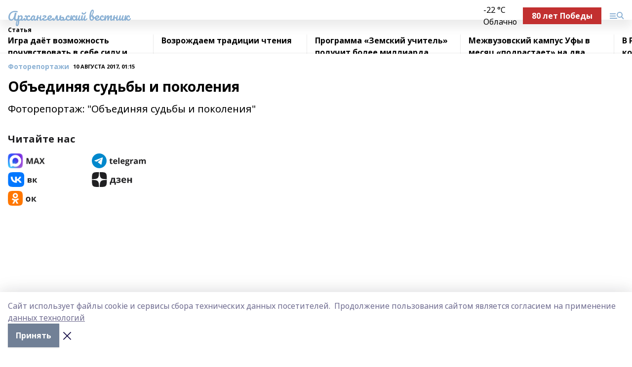

--- FILE ---
content_type: text/html; charset=utf-8
request_url: https://arhvest.ru/articles/fotoreportazhi/2017-08-10/ob-edinyaya-sudby-i-pokoleniya-73233
body_size: 32927
content:
<!doctype html>
<html data-n-head-ssr lang="ru" data-n-head="%7B%22lang%22:%7B%22ssr%22:%22ru%22%7D%7D">
  <head >
    <title>Объединяя судьбы и поколения</title><meta data-n-head="ssr" data-hid="google" name="google" content="notranslate"><meta data-n-head="ssr" data-hid="charset" charset="utf-8"><meta data-n-head="ssr" name="viewport" content="width=1300"><meta data-n-head="ssr" data-hid="og:url" property="og:url" content="https://arhvest.ru/articles/fotoreportazhi/2017-08-10/ob-edinyaya-sudby-i-pokoleniya-73233"><meta data-n-head="ssr" data-hid="og:type" property="og:type" content="article"><meta data-n-head="ssr" name="yandex-verification" content="04ab18692b73a200"><meta data-n-head="ssr" name="zen-verification" content="R1D17TGrNBA7yZ6llHup089gKaaQqS5C1SUcY6lWOBszNdVS86Ds9bywvw9vMupE"><meta data-n-head="ssr" name="google-site-verification" content="o3nJV8HvlAEWiXu2CLARTc3DpdMVK6hjGjBk4wBue4w"><meta data-n-head="ssr" data-hid="og:title" property="og:title" content="Объединяя судьбы и поколения"><meta data-n-head="ssr" data-hid="og:description" property="og:description" content="Фоторепортаж: &quot;Объединяя судьбы и поколения&quot;"><meta data-n-head="ssr" data-hid="description" name="description" content="Фоторепортаж: &quot;Объединяя судьбы и поколения&quot;"><link data-n-head="ssr" rel="icon" href="https://api.bashinform.ru/attachments/5de7526b894dcd60960ecb635a3f6dabcc124b57/store/b1599c6864d1679b339c62ca0a6395819cff6bd989cde1c62c92d12e299d/%D0%90%D0%92.ico"><link data-n-head="ssr" rel="canonical" href="https://arhvest.ru/articles/fotoreportazhi/2017-08-10/ob-edinyaya-sudby-i-pokoleniya-73233"><link data-n-head="ssr" rel="preconnect" href="https://fonts.googleapis.com"><link data-n-head="ssr" rel="stylesheet" href="/fonts/noto-sans/index.css"><link data-n-head="ssr" rel="stylesheet" href="https://fonts.googleapis.com/css2?family=Noto+Serif:wght@400;700&amp;display=swap"><link data-n-head="ssr" rel="stylesheet" href="https://fonts.googleapis.com/css2?family=Inter:wght@400;600;700;900&amp;display=swap"><link data-n-head="ssr" rel="stylesheet" href="https://fonts.googleapis.com/css2?family=Montserrat:wght@400;700&amp;display=swap"><link data-n-head="ssr" rel="stylesheet" href="https://fonts.googleapis.com/css2?family=Pacifico&amp;display=swap"><style data-n-head="ssr">:root { --active-color: #8bb1d4; }</style><script data-n-head="ssr" src="https://yastatic.net/pcode/adfox/loader.js" crossorigin="anonymous"></script><script data-n-head="ssr" src="https://vk.com/js/api/openapi.js" async></script><script data-n-head="ssr" src="https://widget.sparrow.ru/js/embed.js" async></script><script data-n-head="ssr" src="https://yandex.ru/ads/system/header-bidding.js" async></script><script data-n-head="ssr" src="https://ads.digitalcaramel.com/js/bashinform.ru.js" type="text/javascript"></script><script data-n-head="ssr">window.yaContextCb = window.yaContextCb || []</script><script data-n-head="ssr" src="https://yandex.ru/ads/system/context.js" async></script><script data-n-head="ssr" type="application/ld+json">{
            "@context": "https://schema.org",
            "@type": "NewsArticle",
            "mainEntityOfPage": {
              "@type": "WebPage",
              "@id": "https://arhvest.ru/articles/fotoreportazhi/2017-08-10/ob-edinyaya-sudby-i-pokoleniya-73233"
            },
            "headline" : "Объединяя судьбы и поколения",
            "image": [
              "null"
            ],
            "datePublished": "2017-08-10T01:15:00.000+05:00",
            "author": [],
            "publisher": {
              "@type": "Organization",
              "name": "Архангельский вестник",
              "logo": {
                "@type": "ImageObject",
                "url": "null"
              }
            },
            "description": "Фоторепортаж: "Объединяя судьбы и поколения""
          }</script><link rel="preload" href="/_nuxt/d4baa85.js" as="script"><link rel="preload" href="/_nuxt/622ad3e.js" as="script"><link rel="preload" href="/_nuxt/ee7430d.js" as="script"><link rel="preload" href="/_nuxt/bac9abf.js" as="script"><link rel="preload" href="/_nuxt/b3945eb.js" as="script"><link rel="preload" href="/_nuxt/1f4701a.js" as="script"><link rel="preload" href="/_nuxt/bb7a823.js" as="script"><link rel="preload" href="/_nuxt/61cd1ad.js" as="script"><link rel="preload" href="/_nuxt/3795d03.js" as="script"><link rel="preload" href="/_nuxt/47aac1e.js" as="script"><link rel="preload" href="/_nuxt/9842943.js" as="script"><style data-vue-ssr-id="02097838:0 0211d3d2:0 7e56e4e3:0 78c231fa:0 2b202313:0 3ba5510c:0 7deb7420:0 7501b878:0 67a80222:0 01f9c408:0 f11faff8:0 01b9542b:0 74a8f3db:0 fd82e6f0:0 69552a97:0 2bc4b7f8:0 67baf181:0 5e85ad43:0 3eb3f9ae:0 0684d134:0 7eba589d:0 6ec1390e:0 689e6882:0 77d4baa4:0 44e53ad8:0 d15e8f64:0">.fade-enter,.fade-leave-to{opacity:0}.fade-enter-active,.fade-leave-active{transition:opacity .2s ease}.fade-up-enter-active,.fade-up-leave-active{transition:all .35s}.fade-up-enter,.fade-up-leave-to{opacity:0;transform:translateY(-20px)}.rubric-date{display:flex;align-items:flex-end;margin-bottom:1rem}.cm-rubric{font-weight:700;font-size:14px;margin-right:.5rem;color:var(--active-color)}.cm-date{font-size:11px;text-transform:uppercase;font-weight:700}.cm-story{font-weight:700;font-size:14px;margin-left:.5rem;margin-right:.5rem;color:var(--active-color)}.serif-text{font-family:Noto Serif,serif;line-height:1.65;font-size:17px}.bg-img{background-size:cover;background-position:50%;height:0;position:relative;background-color:#e2e2e2;padding-bottom:56%;>img{position:absolute;left:0;top:0;width:100%;height:100%;-o-object-fit:cover;object-fit:cover;-o-object-position:center;object-position:center}}.btn{--text-opacity:1;color:#fff;color:rgba(255,255,255,var(--text-opacity));text-align:center;padding-top:1.5rem;padding-bottom:1.5rem;font-weight:700;cursor:pointer;margin-top:2rem;border-radius:8px;font-size:20px;background:var(--active-color)}.checkbox{border-radius:.5rem;border-width:1px;margin-right:1.25rem;cursor:pointer;border-color:#e9e9eb;width:32px;height:32px}.checkbox.__active{background:var(--active-color) 50% no-repeat url([data-uri]);border-color:var(--active-color)}.h1{margin-top:1rem;margin-bottom:1.5rem;font-weight:700;line-height:1.07;font-size:32px}.all-matters{text-align:center;cursor:pointer;padding-top:1.5rem;padding-bottom:1.5rem;font-weight:700;margin-bottom:2rem;border-radius:8px;background:#f5f5f5;font-size:20px}.all-matters.__small{padding-top:.75rem;padding-bottom:.75rem;margin-top:1.5rem;font-size:14px;border-radius:4px}[data-desktop]{.rubric-date{margin-bottom:1.25rem}.h1{font-size:46px;margin-top:1.5rem;margin-bottom:1.5rem}section.cols{display:grid;margin-left:58px;grid-gap:16px;grid-template-columns:816px 42px 300px}section.list-cols{display:grid;grid-gap:40px;grid-template-columns:1fr 300px}.matter-grid{display:flex;flex-wrap:wrap;margin-right:-16px}.top-sticky{position:-webkit-sticky;position:sticky;top:48px}.top-sticky.local{top:56px}.top-sticky.ig{top:86px}.top-sticky-matter{position:-webkit-sticky;position:sticky;z-index:1;top:102px}.top-sticky-matter.local{top:110px}.top-sticky-matter.ig{top:140px}}.search-form{display:flex;border-bottom-width:1px;--border-opacity:1;border-color:#fff;border-color:rgba(255,255,255,var(--border-opacity));padding-bottom:.75rem;justify-content:space-between;align-items:center;--text-opacity:1;color:#fff;color:rgba(255,255,255,var(--text-opacity));.reset{cursor:pointer;opacity:.5;display:block}input{background-color:transparent;border-style:none;--text-opacity:1;color:#fff;color:rgba(255,255,255,var(--text-opacity));outline:2px solid transparent;outline-offset:2px;width:66.666667%;font-size:20px}input::-moz-placeholder{color:hsla(0,0%,100%,.18824)}input:-ms-input-placeholder{color:hsla(0,0%,100%,.18824)}input::placeholder{color:hsla(0,0%,100%,.18824)}}[data-desktop] .search-form{width:820px;button{border-radius:.25rem;font-weight:700;padding:.5rem 1.5rem;cursor:pointer;--text-opacity:1;color:#fff;color:rgba(255,255,255,var(--text-opacity));font-size:22px;background:var(--active-color)}input{font-size:28px}.reset{margin-right:2rem;margin-left:auto}}html.locked{overflow:hidden}html{body{letter-spacing:-.03em;font-family:Noto Sans,sans-serif;line-height:1.19;font-size:14px}ol,ul{margin-left:2rem;margin-bottom:1rem;li{margin-bottom:.5rem}}ol{list-style-type:decimal}ul{list-style-type:disc}a{cursor:pointer;color:inherit}iframe,img,object,video{max-width:100%}}.container{padding-left:16px;padding-right:16px}[data-desktop]{min-width:1250px;.container{margin-left:auto;margin-right:auto;padding-left:0;padding-right:0;width:1250px}}
/*! normalize.css v8.0.1 | MIT License | github.com/necolas/normalize.css */html{line-height:1.15;-webkit-text-size-adjust:100%}body{margin:0}main{display:block}h1{font-size:2em;margin:.67em 0}hr{box-sizing:content-box;height:0;overflow:visible}pre{font-family:monospace,monospace;font-size:1em}a{background-color:transparent}abbr[title]{border-bottom:none;text-decoration:underline;-webkit-text-decoration:underline dotted;text-decoration:underline dotted}b,strong{font-weight:bolder}code,kbd,samp{font-family:monospace,monospace;font-size:1em}small{font-size:80%}sub,sup{font-size:75%;line-height:0;position:relative;vertical-align:baseline}sub{bottom:-.25em}sup{top:-.5em}img{border-style:none}button,input,optgroup,select,textarea{font-family:inherit;font-size:100%;line-height:1.15;margin:0}button,input{overflow:visible}button,select{text-transform:none}[type=button],[type=reset],[type=submit],button{-webkit-appearance:button}[type=button]::-moz-focus-inner,[type=reset]::-moz-focus-inner,[type=submit]::-moz-focus-inner,button::-moz-focus-inner{border-style:none;padding:0}[type=button]:-moz-focusring,[type=reset]:-moz-focusring,[type=submit]:-moz-focusring,button:-moz-focusring{outline:1px dotted ButtonText}fieldset{padding:.35em .75em .625em}legend{box-sizing:border-box;color:inherit;display:table;max-width:100%;padding:0;white-space:normal}progress{vertical-align:baseline}textarea{overflow:auto}[type=checkbox],[type=radio]{box-sizing:border-box;padding:0}[type=number]::-webkit-inner-spin-button,[type=number]::-webkit-outer-spin-button{height:auto}[type=search]{-webkit-appearance:textfield;outline-offset:-2px}[type=search]::-webkit-search-decoration{-webkit-appearance:none}::-webkit-file-upload-button{-webkit-appearance:button;font:inherit}details{display:block}summary{display:list-item}[hidden],template{display:none}blockquote,dd,dl,figure,h1,h2,h3,h4,h5,h6,hr,p,pre{margin:0}button{background-color:transparent;background-image:none}button:focus{outline:1px dotted;outline:5px auto -webkit-focus-ring-color}fieldset,ol,ul{margin:0;padding:0}ol,ul{list-style:none}html{font-family:Noto Sans,sans-serif;line-height:1.5}*,:after,:before{box-sizing:border-box;border:0 solid #e2e8f0}hr{border-top-width:1px}img{border-style:solid}textarea{resize:vertical}input::-moz-placeholder,textarea::-moz-placeholder{color:#a0aec0}input:-ms-input-placeholder,textarea:-ms-input-placeholder{color:#a0aec0}input::placeholder,textarea::placeholder{color:#a0aec0}[role=button],button{cursor:pointer}table{border-collapse:collapse}h1,h2,h3,h4,h5,h6{font-size:inherit;font-weight:inherit}a{color:inherit;text-decoration:inherit}button,input,optgroup,select,textarea{padding:0;line-height:inherit;color:inherit}code,kbd,pre,samp{font-family:Menlo,Monaco,Consolas,"Liberation Mono","Courier New",monospace}audio,canvas,embed,iframe,img,object,svg,video{display:block;vertical-align:middle}img,video{max-width:100%;height:auto}.appearance-none{-webkit-appearance:none;-moz-appearance:none;appearance:none}.bg-transparent{background-color:transparent}.bg-black{--bg-opacity:1;background-color:#000;background-color:rgba(0,0,0,var(--bg-opacity))}.bg-white{--bg-opacity:1;background-color:#fff;background-color:rgba(255,255,255,var(--bg-opacity))}.bg-gray-200{--bg-opacity:1;background-color:#edf2f7;background-color:rgba(237,242,247,var(--bg-opacity))}.bg-center{background-position:50%}.bg-top{background-position:top}.bg-no-repeat{background-repeat:no-repeat}.bg-cover{background-size:cover}.bg-contain{background-size:contain}.border-collapse{border-collapse:collapse}.border-black{--border-opacity:1;border-color:#000;border-color:rgba(0,0,0,var(--border-opacity))}.border-blue-400{--border-opacity:1;border-color:#63b3ed;border-color:rgba(99,179,237,var(--border-opacity))}.rounded{border-radius:.25rem}.rounded-lg{border-radius:.5rem}.rounded-full{border-radius:9999px}.border-none{border-style:none}.border-2{border-width:2px}.border-4{border-width:4px}.border{border-width:1px}.border-t-0{border-top-width:0}.border-t{border-top-width:1px}.border-b{border-bottom-width:1px}.cursor-pointer{cursor:pointer}.block{display:block}.inline-block{display:inline-block}.flex{display:flex}.table{display:table}.grid{display:grid}.hidden{display:none}.flex-col{flex-direction:column}.flex-wrap{flex-wrap:wrap}.flex-no-wrap{flex-wrap:nowrap}.items-center{align-items:center}.justify-center{justify-content:center}.justify-between{justify-content:space-between}.flex-grow-0{flex-grow:0}.flex-shrink-0{flex-shrink:0}.order-first{order:-9999}.order-last{order:9999}.font-sans{font-family:Noto Sans,sans-serif}.font-serif{font-family:Noto Serif,serif}.font-medium{font-weight:500}.font-semibold{font-weight:600}.font-bold{font-weight:700}.h-3{height:.75rem}.h-6{height:1.5rem}.h-12{height:3rem}.h-auto{height:auto}.h-full{height:100%}.text-xs{font-size:11px}.text-sm{font-size:12px}.text-base{font-size:14px}.text-lg{font-size:16px}.text-xl{font-size:18px}.text-2xl{font-size:21px}.text-3xl{font-size:30px}.text-4xl{font-size:46px}.leading-6{line-height:1.5rem}.leading-none{line-height:1}.leading-tight{line-height:1.07}.leading-snug{line-height:1.125}.m-0{margin:0}.my-0{margin-top:0;margin-bottom:0}.mx-0{margin-left:0;margin-right:0}.mx-1{margin-left:.25rem;margin-right:.25rem}.mx-2{margin-left:.5rem;margin-right:.5rem}.my-4{margin-top:1rem;margin-bottom:1rem}.mx-4{margin-left:1rem;margin-right:1rem}.my-5{margin-top:1.25rem;margin-bottom:1.25rem}.mx-5{margin-left:1.25rem;margin-right:1.25rem}.my-6{margin-top:1.5rem;margin-bottom:1.5rem}.my-8{margin-top:2rem;margin-bottom:2rem}.mx-auto{margin-left:auto;margin-right:auto}.-mx-3{margin-left:-.75rem;margin-right:-.75rem}.-my-4{margin-top:-1rem;margin-bottom:-1rem}.mt-0{margin-top:0}.mr-0{margin-right:0}.mb-0{margin-bottom:0}.ml-0{margin-left:0}.mt-1{margin-top:.25rem}.mr-1{margin-right:.25rem}.mb-1{margin-bottom:.25rem}.ml-1{margin-left:.25rem}.mt-2{margin-top:.5rem}.mr-2{margin-right:.5rem}.mb-2{margin-bottom:.5rem}.ml-2{margin-left:.5rem}.mt-3{margin-top:.75rem}.mr-3{margin-right:.75rem}.mb-3{margin-bottom:.75rem}.mt-4{margin-top:1rem}.mr-4{margin-right:1rem}.mb-4{margin-bottom:1rem}.ml-4{margin-left:1rem}.mt-5{margin-top:1.25rem}.mr-5{margin-right:1.25rem}.mb-5{margin-bottom:1.25rem}.mt-6{margin-top:1.5rem}.mr-6{margin-right:1.5rem}.mb-6{margin-bottom:1.5rem}.mt-8{margin-top:2rem}.mr-8{margin-right:2rem}.mb-8{margin-bottom:2rem}.ml-8{margin-left:2rem}.mt-10{margin-top:2.5rem}.ml-10{margin-left:2.5rem}.mt-12{margin-top:3rem}.mb-12{margin-bottom:3rem}.mt-16{margin-top:4rem}.mb-16{margin-bottom:4rem}.mr-20{margin-right:5rem}.mr-auto{margin-right:auto}.ml-auto{margin-left:auto}.mt-px{margin-top:1px}.-mt-2{margin-top:-.5rem}.max-w-none{max-width:none}.max-w-full{max-width:100%}.object-contain{-o-object-fit:contain;object-fit:contain}.object-cover{-o-object-fit:cover;object-fit:cover}.object-center{-o-object-position:center;object-position:center}.opacity-0{opacity:0}.opacity-50{opacity:.5}.outline-none{outline:2px solid transparent;outline-offset:2px}.overflow-auto{overflow:auto}.overflow-hidden{overflow:hidden}.overflow-visible{overflow:visible}.p-0{padding:0}.p-2{padding:.5rem}.p-3{padding:.75rem}.p-4{padding:1rem}.p-8{padding:2rem}.px-0{padding-left:0;padding-right:0}.py-1{padding-top:.25rem;padding-bottom:.25rem}.px-1{padding-left:.25rem;padding-right:.25rem}.py-2{padding-top:.5rem;padding-bottom:.5rem}.px-2{padding-left:.5rem;padding-right:.5rem}.py-3{padding-top:.75rem;padding-bottom:.75rem}.px-3{padding-left:.75rem;padding-right:.75rem}.py-4{padding-top:1rem;padding-bottom:1rem}.px-4{padding-left:1rem;padding-right:1rem}.px-5{padding-left:1.25rem;padding-right:1.25rem}.px-6{padding-left:1.5rem;padding-right:1.5rem}.py-8{padding-top:2rem;padding-bottom:2rem}.py-10{padding-top:2.5rem;padding-bottom:2.5rem}.pt-0{padding-top:0}.pr-0{padding-right:0}.pb-0{padding-bottom:0}.pt-1{padding-top:.25rem}.pt-2{padding-top:.5rem}.pb-2{padding-bottom:.5rem}.pl-2{padding-left:.5rem}.pt-3{padding-top:.75rem}.pb-3{padding-bottom:.75rem}.pt-4{padding-top:1rem}.pr-4{padding-right:1rem}.pb-4{padding-bottom:1rem}.pl-4{padding-left:1rem}.pt-5{padding-top:1.25rem}.pr-5{padding-right:1.25rem}.pb-5{padding-bottom:1.25rem}.pl-5{padding-left:1.25rem}.pt-6{padding-top:1.5rem}.pb-6{padding-bottom:1.5rem}.pl-6{padding-left:1.5rem}.pt-8{padding-top:2rem}.pb-8{padding-bottom:2rem}.pr-10{padding-right:2.5rem}.pb-12{padding-bottom:3rem}.pl-12{padding-left:3rem}.pb-16{padding-bottom:4rem}.pointer-events-none{pointer-events:none}.fixed{position:fixed}.absolute{position:absolute}.relative{position:relative}.sticky{position:-webkit-sticky;position:sticky}.top-0{top:0}.right-0{right:0}.bottom-0{bottom:0}.left-0{left:0}.left-auto{left:auto}.shadow{box-shadow:0 1px 3px 0 rgba(0,0,0,.1),0 1px 2px 0 rgba(0,0,0,.06)}.shadow-none{box-shadow:none}.text-center{text-align:center}.text-right{text-align:right}.text-transparent{color:transparent}.text-black{--text-opacity:1;color:#000;color:rgba(0,0,0,var(--text-opacity))}.text-white{--text-opacity:1;color:#fff;color:rgba(255,255,255,var(--text-opacity))}.text-gray-600{--text-opacity:1;color:#718096;color:rgba(113,128,150,var(--text-opacity))}.text-gray-700{--text-opacity:1;color:#4a5568;color:rgba(74,85,104,var(--text-opacity))}.uppercase{text-transform:uppercase}.underline{text-decoration:underline}.tracking-tight{letter-spacing:-.05em}.select-none{-webkit-user-select:none;-moz-user-select:none;-ms-user-select:none;user-select:none}.select-all{-webkit-user-select:all;-moz-user-select:all;-ms-user-select:all;user-select:all}.visible{visibility:visible}.invisible{visibility:hidden}.whitespace-no-wrap{white-space:nowrap}.w-3{width:.75rem}.w-auto{width:auto}.w-1\/3{width:33.333333%}.w-full{width:100%}.z-20{z-index:20}.z-50{z-index:50}.gap-1{grid-gap:.25rem;gap:.25rem}.gap-2{grid-gap:.5rem;gap:.5rem}.gap-3{grid-gap:.75rem;gap:.75rem}.gap-4{grid-gap:1rem;gap:1rem}.gap-5{grid-gap:1.25rem;gap:1.25rem}.gap-6{grid-gap:1.5rem;gap:1.5rem}.gap-8{grid-gap:2rem;gap:2rem}.gap-10{grid-gap:2.5rem;gap:2.5rem}.grid-cols-1{grid-template-columns:repeat(1,minmax(0,1fr))}.grid-cols-2{grid-template-columns:repeat(2,minmax(0,1fr))}.grid-cols-3{grid-template-columns:repeat(3,minmax(0,1fr))}.grid-cols-4{grid-template-columns:repeat(4,minmax(0,1fr))}.grid-cols-5{grid-template-columns:repeat(5,minmax(0,1fr))}.transform{--transform-translate-x:0;--transform-translate-y:0;--transform-rotate:0;--transform-skew-x:0;--transform-skew-y:0;--transform-scale-x:1;--transform-scale-y:1;transform:translateX(var(--transform-translate-x)) translateY(var(--transform-translate-y)) rotate(var(--transform-rotate)) skewX(var(--transform-skew-x)) skewY(var(--transform-skew-y)) scaleX(var(--transform-scale-x)) scaleY(var(--transform-scale-y))}.transition-all{transition-property:all}.transition{transition-property:background-color,border-color,color,fill,stroke,opacity,box-shadow,transform}@-webkit-keyframes spin{to{transform:rotate(1turn)}}@keyframes spin{to{transform:rotate(1turn)}}@-webkit-keyframes ping{75%,to{transform:scale(2);opacity:0}}@keyframes ping{75%,to{transform:scale(2);opacity:0}}@-webkit-keyframes pulse{50%{opacity:.5}}@keyframes pulse{50%{opacity:.5}}@-webkit-keyframes bounce{0%,to{transform:translateY(-25%);-webkit-animation-timing-function:cubic-bezier(.8,0,1,1);animation-timing-function:cubic-bezier(.8,0,1,1)}50%{transform:none;-webkit-animation-timing-function:cubic-bezier(0,0,.2,1);animation-timing-function:cubic-bezier(0,0,.2,1)}}@keyframes bounce{0%,to{transform:translateY(-25%);-webkit-animation-timing-function:cubic-bezier(.8,0,1,1);animation-timing-function:cubic-bezier(.8,0,1,1)}50%{transform:none;-webkit-animation-timing-function:cubic-bezier(0,0,.2,1);animation-timing-function:cubic-bezier(0,0,.2,1)}}
.nuxt-progress{position:fixed;top:0;left:0;right:0;height:2px;width:0;opacity:1;transition:width .1s,opacity .4s;background-color:var(--active-color);z-index:999999}.nuxt-progress.nuxt-progress-notransition{transition:none}.nuxt-progress-failed{background-color:red}
.page_1iNBq{position:relative;min-height:65vh}[data-desktop]{.topBanner_Im5IM{margin-left:auto;margin-right:auto;width:1256px}}
.bnr_2VvRX{margin-left:auto;margin-right:auto;width:300px}.bnr_2VvRX:not(:empty){margin-bottom:1rem}.bnrContainer_1ho9N.mb-0 .bnr_2VvRX{margin-bottom:0}[data-desktop]{.bnr_2VvRX{width:auto;margin-left:0;margin-right:0}}
.topline-container[data-v-7682f57c]{position:-webkit-sticky;position:sticky;top:0;z-index:10}.bottom-menu[data-v-7682f57c]{--bg-opacity:1;background-color:#fff;background-color:rgba(255,255,255,var(--bg-opacity));height:45px;box-shadow:0 15px 20px rgba(0,0,0,.08)}.bottom-menu.__dark[data-v-7682f57c]{--bg-opacity:1;background-color:#000;background-color:rgba(0,0,0,var(--bg-opacity));.bottom-menu-link{--text-opacity:1;color:#fff;color:rgba(255,255,255,var(--text-opacity))}.bottom-menu-link:hover{color:var(--active-color)}}.bottom-menu-links[data-v-7682f57c]{display:flex;overflow:auto;grid-gap:1rem;gap:1rem;padding-top:1rem;padding-bottom:1rem;scrollbar-width:none}.bottom-menu-links[data-v-7682f57c]::-webkit-scrollbar{display:none}.bottom-menu-link[data-v-7682f57c]{white-space:nowrap;font-weight:700}.bottom-menu-link[data-v-7682f57c]:hover{color:var(--active-color)}
.topline_KUXuM{--bg-opacity:1;background-color:#fff;background-color:rgba(255,255,255,var(--bg-opacity));padding-top:.5rem;padding-bottom:.5rem;position:relative;box-shadow:0 15px 20px rgba(0,0,0,.08);height:40px;z-index:1}.topline_KUXuM.__dark_3HDH5{--bg-opacity:1;background-color:#000;background-color:rgba(0,0,0,var(--bg-opacity))}[data-desktop]{.topline_KUXuM{height:50px}}
.container_3LUUG{display:flex;align-items:center;justify-content:space-between}.container_3LUUG.__dark_AMgBk{.logo_1geVj{--text-opacity:1;color:#fff;color:rgba(255,255,255,var(--text-opacity))}.menu-trigger_2_P72{--bg-opacity:1;background-color:#fff;background-color:rgba(255,255,255,var(--bg-opacity))}.lang_107ai,.topline-item_1BCyx{--text-opacity:1;color:#fff;color:rgba(255,255,255,var(--text-opacity))}.lang_107ai{background-image:url([data-uri])}}.lang_107ai{margin-left:auto;margin-right:1.25rem;padding-right:1rem;padding-left:.5rem;cursor:pointer;display:flex;align-items:center;font-weight:700;-webkit-appearance:none;-moz-appearance:none;appearance:none;outline:2px solid transparent;outline-offset:2px;text-transform:uppercase;background:no-repeat url([data-uri]) calc(100% - 3px) 50%}.logo-img_9ttWw{max-height:30px}.logo-text_Gwlnp{white-space:nowrap;font-family:Pacifico,serif;font-size:24px;line-height:.9;color:var(--active-color)}.menu-trigger_2_P72{cursor:pointer;width:30px;height:24px;background:var(--active-color);-webkit-mask:no-repeat url(/_nuxt/img/menu.cffb7c4.svg) center;mask:no-repeat url(/_nuxt/img/menu.cffb7c4.svg) center}.menu-trigger_2_P72.__cross_3NUSb{-webkit-mask-image:url([data-uri]);mask-image:url([data-uri])}.topline-item_1BCyx{font-weight:700;line-height:1;margin-right:16px}.topline-item_1BCyx,.topline-item_1BCyx.blue_1SDgs,.topline-item_1BCyx.red_1EmKm{--text-opacity:1;color:#fff;color:rgba(255,255,255,var(--text-opacity))}.topline-item_1BCyx.blue_1SDgs,.topline-item_1BCyx.red_1EmKm{padding:9px 18px;background:#8bb1d4}.topline-item_1BCyx.red_1EmKm{background:#c23030}.topline-item_1BCyx.default_3xuLv{font-size:12px;color:var(--active-color);max-width:100px}[data-desktop]{.logo-img_9ttWw{max-height:40px}.logo-text_Gwlnp{position:relative;top:-3px;font-size:36px}.slogan-desktop_2LraR{font-size:11px;margin-left:2.5rem;font-weight:700;text-transform:uppercase;color:#5e6a70}.lang_107ai{margin-left:0}}
.weather[data-v-f75b9a02]{display:flex;align-items:center;.icon{border-radius:9999px;margin-right:.5rem;background:var(--active-color) no-repeat 50%/11px;width:18px;height:18px}.clear{background-image:url(/_nuxt/img/clear.504a39c.svg)}.clouds{background-image:url(/_nuxt/img/clouds.35bb1b1.svg)}.few_clouds{background-image:url(/_nuxt/img/few_clouds.849e8ce.svg)}.rain{background-image:url(/_nuxt/img/rain.fa221cc.svg)}.snow{background-image:url(/_nuxt/img/snow.3971728.svg)}.thunderstorm_w_rain{background-image:url(/_nuxt/img/thunderstorm_w_rain.f4f5bf2.svg)}.thunderstorm{background-image:url(/_nuxt/img/thunderstorm.bbf00c1.svg)}.text{font-size:12px;font-weight:700;line-height:1;color:rgba(0,0,0,.9)}}.__dark.weather .text[data-v-f75b9a02]{--text-opacity:1;color:#fff;color:rgba(255,255,255,var(--text-opacity))}
.block_35WEi{position:-webkit-sticky;position:sticky;left:0;width:100%;padding-top:.75rem;padding-bottom:.75rem;--bg-opacity:1;background-color:#fff;background-color:rgba(255,255,255,var(--bg-opacity));--text-opacity:1;color:#000;color:rgba(0,0,0,var(--text-opacity));height:68px;z-index:8;border-bottom:1px solid rgba(0,0,0,.08235)}.block_35WEi.invisible_3bwn4{visibility:hidden}.block_35WEi.local_2u9p8,.block_35WEi.local_ext_2mSQw{top:40px}.block_35WEi.local_2u9p8.has_bottom_items_u0rcZ,.block_35WEi.local_ext_2mSQw.has_bottom_items_u0rcZ{top:85px}.block_35WEi.ig_3ld7e{top:50px}.block_35WEi.ig_3ld7e.has_bottom_items_u0rcZ{top:95px}.block_35WEi.bi_3BhQ1,.block_35WEi.bi_ext_1Yp6j{top:49px}.block_35WEi.bi_3BhQ1.has_bottom_items_u0rcZ,.block_35WEi.bi_ext_1Yp6j.has_bottom_items_u0rcZ{top:94px}.block_35WEi.red_wPGsU{background:#fdf3f3;.blockTitle_1BF2P{color:#d65a47}}.block_35WEi.blue_2AJX7{background:#e6ecf2;.blockTitle_1BF2P{color:#8bb1d4}}.block_35WEi{.loading_1RKbb{height:1.5rem;margin:0 auto}}.blockTitle_1BF2P{font-weight:700;font-size:12px;margin-bottom:.25rem;display:inline-block;overflow:hidden;max-height:1.2em;display:-webkit-box;-webkit-line-clamp:1;-webkit-box-orient:vertical;text-overflow:ellipsis}.items_2XU71{display:flex;overflow:auto;margin-left:-16px;margin-right:-16px;padding-left:16px;padding-right:16px}.items_2XU71::-webkit-scrollbar{display:none}.item_KFfAv{flex-shrink:0;flex-grow:0;padding-right:1rem;margin-right:1rem;font-weight:700;overflow:hidden;width:295px;max-height:2.4em;border-right:1px solid rgba(0,0,0,.08235);display:-webkit-box;-webkit-line-clamp:2;-webkit-box-orient:vertical;text-overflow:ellipsis}.item_KFfAv:hover{opacity:.75}[data-desktop]{.block_35WEi{height:54px}.block_35WEi.local_2u9p8,.block_35WEi.local_ext_2mSQw{top:50px}.block_35WEi.local_2u9p8.has_bottom_items_u0rcZ,.block_35WEi.local_ext_2mSQw.has_bottom_items_u0rcZ{top:95px}.block_35WEi.ig_3ld7e{top:80px}.block_35WEi.ig_3ld7e.has_bottom_items_u0rcZ{top:125px}.block_35WEi.bi_3BhQ1,.block_35WEi.bi_ext_1Yp6j{top:42px}.block_35WEi.bi_3BhQ1.has_bottom_items_u0rcZ,.block_35WEi.bi_ext_1Yp6j.has_bottom_items_u0rcZ{top:87px}.block_35WEi.image_3yONs{.prev_1cQoq{background-image:url([data-uri])}.next_827zB{background-image:url([data-uri])}}.wrapper_TrcU4{display:grid;grid-template-columns:240px calc(100% - 320px)}.next_827zB,.prev_1cQoq{position:absolute;cursor:pointer;width:24px;height:24px;top:4px;left:210px;background:url([data-uri])}.next_827zB{left:auto;right:15px;background:url([data-uri])}.blockTitle_1BF2P{font-size:18px;padding-right:2.5rem;margin-right:0;max-height:2.4em;-webkit-line-clamp:2}.items_2XU71{margin-left:0;padding-left:0;-ms-scroll-snap-type:x mandatory;scroll-snap-type:x mandatory;scroll-behavior:smooth;scrollbar-width:none}.item_KFfAv,.items_2XU71{margin-right:0;padding-right:0}.item_KFfAv{padding-left:1.25rem;scroll-snap-align:start;width:310px;border-left:1px solid rgba(0,0,0,.08235);border-right:none}}
@-webkit-keyframes rotate-data-v-8cdd8c10{0%{transform:rotate(0)}to{transform:rotate(1turn)}}@keyframes rotate-data-v-8cdd8c10{0%{transform:rotate(0)}to{transform:rotate(1turn)}}.component[data-v-8cdd8c10]{height:3rem;margin-top:1.5rem;margin-bottom:1.5rem;display:flex;justify-content:center;align-items:center;span{height:100%;width:4rem;background:no-repeat url(/_nuxt/img/loading.dd38236.svg) 50%/contain;-webkit-animation:rotate-data-v-8cdd8c10 .8s infinite;animation:rotate-data-v-8cdd8c10 .8s infinite}}
.promo_ZrQsB{text-align:center;display:block;--text-opacity:1;color:#fff;color:rgba(255,255,255,var(--text-opacity));font-weight:500;font-size:16px;line-height:1;position:relative;z-index:1;background:#d65a47;padding:6px 20px}[data-desktop]{.promo_ZrQsB{margin-left:auto;margin-right:auto;font-size:18px;padding:12px 40px}}
.feedTriggerMobile_1uP3h{text-align:center;width:100%;left:0;bottom:0;padding:1rem;color:#000;color:rgba(0,0,0,var(--text-opacity));background:#e7e7e7;filter:drop-shadow(0 -10px 30px rgba(0,0,0,.4))}.feedTriggerMobile_1uP3h,[data-desktop] .feedTriggerDesktop_eR1zC{position:fixed;font-weight:700;--text-opacity:1;z-index:8}[data-desktop] .feedTriggerDesktop_eR1zC{color:#fff;color:rgba(255,255,255,var(--text-opacity));cursor:pointer;padding:1rem 1rem 1rem 1.5rem;display:flex;align-items:center;justify-content:space-between;width:auto;font-size:28px;right:20px;bottom:20px;line-height:.85;background:var(--active-color);.new_36fkO{--bg-opacity:1;background-color:#fff;background-color:rgba(255,255,255,var(--bg-opacity));font-size:18px;padding:.25rem .5rem;margin-left:1rem;color:var(--active-color)}}
.noindex_1PbKm{display:block}.rubricDate_XPC5P{display:flex;margin-bottom:1rem;align-items:center;flex-wrap:wrap;grid-row-gap:.5rem;row-gap:.5rem}[data-desktop]{.rubricDate_XPC5P{margin-left:58px}.noindex_1PbKm,.pollContainer_25rgc{margin-left:40px}.noindex_1PbKm{width:700px}}
.h1_fQcc_{margin-top:0;margin-bottom:1rem;font-size:28px}.bigLead_37UJd{margin-bottom:1.25rem;font-size:20px}[data-desktop]{.h1_fQcc_{margin-bottom:1.25rem;margin-top:0;font-size:40px}.bigLead_37UJd{font-size:21px;margin-bottom:2rem}.smallLead_3mYo6{font-size:21px;font-weight:500}.leadImg_n0Xok{display:grid;grid-gap:2rem;gap:2rem;margin-bottom:2rem;grid-template-columns:repeat(2,minmax(0,1fr));margin-left:40px;width:700px}}
.partner[data-v-73e20f19]{margin-top:1rem;margin-bottom:1rem;color:rgba(0,0,0,.31373)}
.block_1h4f8{margin-bottom:1.5rem}[data-desktop] .block_1h4f8{margin-bottom:2rem}
.imageContainer_N5llU{position:relative;--bg-opacity:1;background-color:#edf2f7;background-color:rgba(237,242,247,var(--bg-opacity))}[data-desktop]{.imageBlock_36ZEy{margin-left:40px;width:700px}}
.readus_3o8ag{margin-bottom:1.5rem;font-weight:700;font-size:16px}.subscribeButton_2yILe{font-weight:700;--text-opacity:1;color:#fff;color:rgba(255,255,255,var(--text-opacity));text-align:center;letter-spacing:-.05em;background:var(--active-color);padding:0 8px 3px;border-radius:11px;font-size:15px;width:140px}.rTitle_ae5sX{margin-bottom:1rem;font-family:Noto Sans,sans-serif;font-weight:700;color:#202022;font-size:20px;font-style:normal;line-height:normal}.items_1vOtx{display:flex;flex-wrap:wrap;grid-gap:.75rem;gap:.75rem;max-width:360px}.items_1vOtx.regional_OHiaP{.socialIcon_1xwkP{width:calc(33% - 10px)}.socialIcon_1xwkP:first-child,.socialIcon_1xwkP:nth-child(2){width:calc(50% - 10px)}}.socialIcon_1xwkP{margin-bottom:.5rem;background-size:contain;background-repeat:no-repeat;flex-shrink:0;width:calc(50% - 10px);background-position:0;height:30px}.vkIcon_1J2rG{background-image:url(/_nuxt/img/vk.07bf3d5.svg)}.vkShortIcon_1XRTC{background-image:url(/_nuxt/img/vk-short.1e19426.svg)}.tgIcon_3Y6iI{background-image:url(/_nuxt/img/tg.bfb93b5.svg)}.zenIcon_1Vpt0{background-image:url(/_nuxt/img/zen.1c41c49.svg)}.okIcon_3Q4dv{background-image:url(/_nuxt/img/ok.de8d66c.svg)}.okShortIcon_12fSg{background-image:url(/_nuxt/img/ok-short.e0e3723.svg)}.maxIcon_3MreL{background-image:url(/_nuxt/img/max.da7c1ef.png)}[data-desktop]{.readus_3o8ag{margin-left:2.5rem}.items_1vOtx{flex-wrap:nowrap;max-width:none;align-items:center}.subscribeButton_2yILe{text-align:center;font-weight:700;width:auto;padding:4px 7px 7px;font-size:25px}.socialIcon_1xwkP{height:45px}.vkIcon_1J2rG{width:197px!important}.vkShortIcon_1XRTC{width:90px!important}.tgIcon_3Y6iI{width:160px!important}.zenIcon_1Vpt0{width:110px!important}.okIcon_3Q4dv{width:256px!important}.okShortIcon_12fSg{width:90px!important}.maxIcon_3MreL{width:110px!important}}
.socials_3qx1G{margin-bottom:1.5rem}.socials_3qx1G.__black a{--border-opacity:1;border-color:#000;border-color:rgba(0,0,0,var(--border-opacity))}.socials_3qx1G.__border-white_1pZ66 .items_JTU4t a{--border-opacity:1;border-color:#fff;border-color:rgba(255,255,255,var(--border-opacity))}.socials_3qx1G{a{display:block;background-position:50%;background-repeat:no-repeat;cursor:pointer;width:20%;border:.5px solid #e2e2e2;border-right-width:0;height:42px}a:last-child{border-right-width:1px}}.items_JTU4t{display:flex}.vk_3jS8H{background-image:url(/_nuxt/img/vk.a3fc87d.svg)}.ok_3Znis{background-image:url(/_nuxt/img/ok.480e53f.svg)}.wa_32a2a{background-image:url(/_nuxt/img/wa.f2f254d.svg)}.tg_1vndD{background-image:url([data-uri])}.print_3gkIT{background-image:url(/_nuxt/img/print.f5ef7f3.svg)}.max_sqBYC{background-image:url([data-uri])}[data-desktop]{.socials_3qx1G{margin-bottom:0;width:42px}.socials_3qx1G.__sticky{position:-webkit-sticky;position:sticky;top:102px}.socials_3qx1G.__sticky.local_3XMUZ{top:110px}.socials_3qx1G.__sticky.ig_zkzMn{top:140px}.socials_3qx1G{a{width:auto;border-width:1px;border-bottom-width:0}a:last-child{border-bottom-width:1px}}.items_JTU4t{display:block}}.socials_3qx1G.__dark_1QzU6{a{border-color:#373737}.vk_3jS8H{background-image:url(/_nuxt/img/vk-white.dc41d20.svg)}.ok_3Znis{background-image:url(/_nuxt/img/ok-white.c2036d3.svg)}.wa_32a2a{background-image:url(/_nuxt/img/wa-white.e567518.svg)}.tg_1vndD{background-image:url([data-uri])}.print_3gkIT{background-image:url(/_nuxt/img/print-white.f6fd3d9.svg)}.max_sqBYC{background-image:url([data-uri])}}
.blockTitle_2XRiy{margin-bottom:.75rem;font-weight:700;font-size:28px}.itemsContainer_3JjHp{overflow:auto;margin-right:-1rem}.items_Kf7PA{width:770px;display:flex;overflow:auto}.teaserItem_ZVyTH{padding:.75rem;background:#f2f2f4;width:240px;margin-right:16px;.img_3lUmb{margin-bottom:.5rem}.title_3KNuK{line-height:1.07;font-size:18px;font-weight:700}}.teaserItem_ZVyTH:hover .title_3KNuK{color:var(--active-color)}[data-desktop]{.blockTitle_2XRiy{font-size:30px}.itemsContainer_3JjHp{margin-right:0;overflow:visible}.items_Kf7PA{display:grid;grid-template-columns:repeat(3,minmax(0,1fr));grid-gap:1.5rem;gap:1.5rem;width:auto;overflow:visible}.teaserItem_ZVyTH{width:auto;margin-right:0;background-color:transparent;padding:0;.img_3lUmb{background:#8894a2 url(/_nuxt/img/pattern-mix.5c9ce73.svg) 100% 100% no-repeat;padding-right:40px}.title_3KNuK{font-size:21px}}}
[data-desktop]{.item_3TsvC{margin-bottom:16px;margin-right:16px;width:calc(25% - 16px)}}
.item[data-v-14fd56fc]{display:grid;grid-template-columns:repeat(1,minmax(0,1fr));grid-gap:.5rem;gap:.5rem;grid-template-rows:120px 1fr;.rubric-date{margin-bottom:4px}}.item.__see-also[data-v-14fd56fc]{grid-template-rows:170px 1fr}.item:hover .title[data-v-14fd56fc]{color:var(--active-color)}.title[data-v-14fd56fc]{font-size:18px;font-weight:700}.text[data-v-14fd56fc]{display:flex;flex-direction:column;justify-content:space-between}.author[data-v-14fd56fc]{margin-top:.5rem;padding-top:.5rem;display:grid;grid-gap:.5rem;gap:.5rem;grid-template-columns:42px 1fr;border-top:1px solid #e2e2e2;justify-self:flex-end}.author-text[data-v-14fd56fc]{font-size:12px;max-width:170px}.author-avatar[data-v-14fd56fc]{--bg-opacity:1;background-color:#edf2f7;background-color:rgba(237,242,247,var(--bg-opacity));border-radius:9999px;background-size:cover;width:42px;height:42px}
.blurImgContainer_3_532{position:relative;overflow:hidden;--bg-opacity:1;background-color:#edf2f7;background-color:rgba(237,242,247,var(--bg-opacity));background-position:50%;background-repeat:no-repeat;display:flex;align-items:center;justify-content:center;aspect-ratio:16/9;background-image:url(/img/loading.svg)}.blurImgBlur_2fI8T{background-position:50%;background-size:cover;filter:blur(10px)}.blurImgBlur_2fI8T,.blurImgImg_ZaMSE{position:absolute;left:0;top:0;width:100%;height:100%}.blurImgImg_ZaMSE{-o-object-fit:contain;object-fit:contain;-o-object-position:center;object-position:center}.play_hPlPQ{background-size:contain;background-position:50%;background-repeat:no-repeat;position:relative;z-index:1;width:18%;min-width:30px;max-width:80px;aspect-ratio:1/1;background-image:url([data-uri])}[data-desktop]{.play_hPlPQ{min-width:35px}}
.footer_2pohu{padding:2rem .75rem;margin-top:2rem;position:relative;background:#282828;color:#eceff1}[data-desktop]{.footer_2pohu{padding:2.5rem 0}}
.footerContainer_YJ8Ze{display:grid;grid-template-columns:repeat(1,minmax(0,1fr));grid-gap:20px;font-family:Inter,sans-serif;font-size:13px;line-height:1.38;a{--text-opacity:1;color:#fff;color:rgba(255,255,255,var(--text-opacity));opacity:.75}a:hover{opacity:.5}}.contacts_3N-fT{display:grid;grid-template-columns:repeat(1,minmax(0,1fr));grid-gap:.75rem;gap:.75rem}[data-desktop]{.footerContainer_YJ8Ze{grid-gap:2.5rem;gap:2.5rem;grid-template-columns:1fr 1fr 1fr 220px;padding-bottom:20px!important}.footerContainer_YJ8Ze.__2_3FM1O{grid-template-columns:1fr 220px}.footerContainer_YJ8Ze.__3_2yCD-{grid-template-columns:1fr 1fr 220px}.footerContainer_YJ8Ze.__4_33040{grid-template-columns:1fr 1fr 1fr 220px}}</style>
  </head>
  <body class="desktop " data-desktop="1" data-n-head="%7B%22class%22:%7B%22ssr%22:%22desktop%20%22%7D,%22data-desktop%22:%7B%22ssr%22:%221%22%7D%7D">
    <div data-server-rendered="true" id="__nuxt"><!----><div id="__layout"><div><!----> <div class="bg-white"><div class="bnrContainer_1ho9N mb-0 topBanner_Im5IM"><div title="banner_1" class="adfox-bnr bnr_2VvRX"></div></div> <!----> <div class="mb-0 bnrContainer_1ho9N"><div title="fullscreen" class="html-bnr bnr_2VvRX"></div></div> <!----></div> <div class="topline-container" data-v-7682f57c><div data-v-7682f57c><div class="topline_KUXuM"><div class="container container_3LUUG"><a href="/" class="nuxt-link-active logo-text_Gwlnp">Архангельский вестник</a> <!----> <div class="weather ml-auto mr-3" data-v-f75b9a02><div class="icon clouds" data-v-f75b9a02></div> <div class="text" data-v-f75b9a02>-22 °С <br data-v-f75b9a02>Облачно</div></div> <a href="/rubric/pobeda-80" target="_blank" class="topline-item_1BCyx red_1EmKm">80 лет Победы</a> <!----> <div class="menu-trigger_2_P72"></div></div></div></div> <!----></div> <div><div class="block_35WEi undefined local_ext_2mSQw"><div class="component loading_1RKbb" data-v-8cdd8c10><span data-v-8cdd8c10></span></div></div> <!----> <div class="page_1iNBq"><div><!----> <div class="feedTriggerDesktop_eR1zC"><span>Все новости</span> <!----></div></div> <div class="container mt-4"><div><div class="rubricDate_XPC5P"><a href="/articles/fotoreportazhi" class="cm-rubric nuxt-link-active">Фоторепортажи</a> <div class="cm-date mr-2">10 Августа 2017, 01:15</div> <!----> <!----></div> <section class="cols"><div><div class="mb-4"><!----> <h1 class="h1 h1_fQcc_">Объединяя судьбы и поколения</h1> <h2 class="bigLead_37UJd">Фоторепортаж: &quot;Объединяя судьбы и поколения&quot;</h2> <div data-v-73e20f19><!----> <!----></div> <!----> <!----></div> <!----> <div><div class="block_1h4f8"><!----></div><div class="block_1h4f8"><!----></div><div class="block_1h4f8"><!----></div><div class="block_1h4f8"><!----></div><div class="block_1h4f8"><!----></div><div class="block_1h4f8"><!----></div><div class="block_1h4f8"><!----></div><div class="block_1h4f8"><!----></div><div class="block_1h4f8"><!----></div><div class="block_1h4f8"><!----></div><div class="block_1h4f8"><!----></div><div class="block_1h4f8"><!----></div><div class="block_1h4f8"><!----></div><div class="block_1h4f8"><!----></div></div> <!----> <!----> <!----> <!----> <!----> <!----> <!----> <!----> <div class="readus_3o8ag"><div class="rTitle_ae5sX">Читайте нас</div> <div class="items_1vOtx regional_OHiaP"><a href="https://web.max.ru/-68213429745046  " target="_blank" title="Открыть в новом окне." class="socialIcon_1xwkP maxIcon_3MreL"></a> <a href="https://t.me/arhvestru" target="_blank" title="Открыть в новом окне." class="socialIcon_1xwkP tgIcon_3Y6iI"></a> <a href="https://vk.com/arhvest" target="_blank" title="Открыть в новом окне." class="socialIcon_1xwkP vkShortIcon_1XRTC"></a> <a href="https://dzen.ru/arhvest?favid=254165636" target="_blank" title="Открыть в новом окне." class="socialIcon_1xwkP zenIcon_1Vpt0"></a> <a href="https://ok.ru/group/63327921045564" target="_blank" title="Открыть в новом окне." class="socialIcon_1xwkP okShortIcon_12fSg"></a></div></div></div> <div><div class="__sticky socials_3qx1G"><div class="items_JTU4t"><a class="vk_3jS8H"></a><a class="tg_1vndD"></a><a class="wa_32a2a"></a><a class="ok_3Znis"></a><a class="max_sqBYC"></a> <a class="print_3gkIT"></a></div></div></div> <div><div class="top-sticky-matter "><div class="flex bnrContainer_1ho9N"><div id="" title="banner_6" class="rsya-bnr bnr_2VvRX"></div></div> <div class="flex bnrContainer_1ho9N"><div title="banner_9" class="html-bnr bnr_2VvRX"></div></div></div></div></section></div> <!----> <div><!----> <div class="mb-8"><div class="blockTitle_2XRiy">Выбор редакции</div> <div class="matter-grid"><a href="/articles/news75/2023-10-18/zdravstvuyte-hotelos-by-chtoby-vse-uznali-o-hrabrosti-boytsa-s-pozyvnym-redik-iz-arhangelskogo-rayona-3483005" class="item __see-also item_3TsvC" data-v-14fd56fc><div data-v-14fd56fc><div class="blurImgContainer_3_532" data-v-14fd56fc><div class="blurImgBlur_2fI8T"></div> <img class="blurImgImg_ZaMSE"> <!----></div></div> <div class="text" data-v-14fd56fc><div data-v-14fd56fc><div class="rubric-date" data-v-14fd56fc><div class="cm-rubric" data-v-14fd56fc>Победа. Новости</div> <div class="cm-date" data-v-14fd56fc>18 Октября 2023, 13:58</div></div> <div class="title" data-v-14fd56fc>«Здравствуйте, хотелось бы, чтобы все узнали о храбрости бойца с позывным Редик из Архангельского района…»</div></div> <!----></div></a><a href="/news/obshchestvo/2024-02-15/znakomtes-semya-habirovyh-iz-s-uzunlarovo-3645434" class="item __see-also item_3TsvC" data-v-14fd56fc><div data-v-14fd56fc><div class="blurImgContainer_3_532" data-v-14fd56fc><div class="blurImgBlur_2fI8T"></div> <img class="blurImgImg_ZaMSE"> <!----></div></div> <div class="text" data-v-14fd56fc><div data-v-14fd56fc><div class="rubric-date" data-v-14fd56fc><div class="cm-rubric" data-v-14fd56fc>Общество</div> <div class="cm-date" data-v-14fd56fc>15 Февраля 2024, 16:33</div></div> <div class="title" data-v-14fd56fc>Год семьи в России. Знакомьтесь: семья Хабировых из с. Узунларово</div></div> <!----></div></a><a href="/news/obshchestvo/2024-01-06/god-semi-v-rossii-suprugi-sulimanovy-deti-nashe-otrazhenie-3592964" class="item __see-also item_3TsvC" data-v-14fd56fc><div data-v-14fd56fc><div class="blurImgContainer_3_532" data-v-14fd56fc><div class="blurImgBlur_2fI8T"></div> <img class="blurImgImg_ZaMSE"> <!----></div></div> <div class="text" data-v-14fd56fc><div data-v-14fd56fc><div class="rubric-date" data-v-14fd56fc><div class="cm-rubric" data-v-14fd56fc>Общество</div> <div class="cm-date" data-v-14fd56fc>6 Января 2024, 13:05</div></div> <div class="title" data-v-14fd56fc>Год семьи в России. Супруги Сулимановы: Дети – наше отражение</div></div> <!----></div></a><a href="/news/obshchestvo/2024-01-02/god-semi-v-rossii-gulchachka-ilnazarova-ya-samaya-schastlivaya-3589825" class="item __see-also item_3TsvC" data-v-14fd56fc><div data-v-14fd56fc><div class="blurImgContainer_3_532" data-v-14fd56fc><div class="blurImgBlur_2fI8T"></div> <img class="blurImgImg_ZaMSE"> <!----></div></div> <div class="text" data-v-14fd56fc><div data-v-14fd56fc><div class="rubric-date" data-v-14fd56fc><div class="cm-rubric" data-v-14fd56fc>Общество</div> <div class="cm-date" data-v-14fd56fc>2 Января 2024, 12:26</div></div> <div class="title" data-v-14fd56fc>Год семьи в России. Гульчачка Ильназарова: Я самая счастливая!</div></div> <!----></div></a></div></div> <div class="mb-8"><div class="blockTitle_2XRiy">Новости партнеров</div> <div class="itemsContainer_3JjHp"><div class="items_Kf7PA"><a href="https://fotobank02.ru/" class="teaserItem_ZVyTH"><div class="img_3lUmb"><div class="blurImgContainer_3_532"><div class="blurImgBlur_2fI8T"></div> <img class="blurImgImg_ZaMSE"> <!----></div></div> <div class="title_3KNuK">Фотобанк журналистов РБ</div></a><a href="https://fotobank02.ru/еда-и-напитки/" class="teaserItem_ZVyTH"><div class="img_3lUmb"><div class="blurImgContainer_3_532"><div class="blurImgBlur_2fI8T"></div> <img class="blurImgImg_ZaMSE"> <!----></div></div> <div class="title_3KNuK">Рубрика &quot;Еда и напитки&quot;</div></a><a href="https://fotobank02.ru/животные/" class="teaserItem_ZVyTH"><div class="img_3lUmb"><div class="blurImgContainer_3_532"><div class="blurImgBlur_2fI8T"></div> <img class="blurImgImg_ZaMSE"> <!----></div></div> <div class="title_3KNuK">Рубрика &quot;Животные&quot;</div></a></div></div></div><div class="mb-8"><div class="blockTitle_2XRiy">Великой Победе - 77!</div> <div class="itemsContainer_3JjHp"><div class="items_Kf7PA"><a href="https://arhvest.ru/articles/%D0%94%D0%B5%D0%BD%D1%8C%20%D0%9F%D0%BE%D0%B1%D0%B5%D0%B4%D1%8B/2022-04-27/bessmertnyy-polk-sharipov-ramazan-sirazetdinovich-2786684" class="teaserItem_ZVyTH"><div class="img_3lUmb"><div class="blurImgContainer_3_532"><div class="blurImgBlur_2fI8T"></div> <img class="blurImgImg_ZaMSE"> <!----></div></div> <div class="title_3KNuK">Бессмертный полк. Шарипов Рамазан Сиразетдинович</div></a><a href="https://arhvest.ru/articles/%D0%94%D0%B5%D0%BD%D1%8C%20%D0%9F%D0%BE%D0%B1%D0%B5%D0%B4%D1%8B/2022-04-27/bessmertnyy-polk-kagarmanov-timirgali-2786685" class="teaserItem_ZVyTH"><div class="img_3lUmb"><div class="blurImgContainer_3_532"><div class="blurImgBlur_2fI8T"></div> <img class="blurImgImg_ZaMSE"> <!----></div></div> <div class="title_3KNuK">Бессмертный полк. Кагарманов Тимиргали</div></a><a href="https://arhvest.ru/articles/%D0%94%D0%B5%D0%BD%D1%8C%20%D0%9F%D0%BE%D0%B1%D0%B5%D0%B4%D1%8B/2022-04-23/bessmertnyy-polk-hafizov-isangali-harisovich-2781949" class="teaserItem_ZVyTH"><div class="img_3lUmb"><div class="blurImgContainer_3_532"><div class="blurImgBlur_2fI8T"></div> <img class="blurImgImg_ZaMSE"> <!----></div></div> <div class="title_3KNuK">Бессмертный полк. Хафизов Исангали Харисович</div></a></div></div></div></div> <!----> <!----> <!----> <!----></div> <div class="component" style="display:none;" data-v-8cdd8c10><span data-v-8cdd8c10></span></div> <div class="inf"></div></div></div> <div class="footer_2pohu"><div><div class="footerContainer_YJ8Ze __2_3FM1O __3_2yCD- __4_33040 container"><div><p>&copy; 2020-2026 Сайт издания "Архангельский вестник" Копирование информации сайта разрешено только с письменного согласия администрации.</p>
<p>Газета &laquo;Архангельский вестник&raquo; зарегистрирована в Управлении Федеральной службы по надзору в сфере связи, информационных технологий и массовых коммуникаций по Республике Башкортостан. Регистрационный номер ПИ № ТУ 02 - 01741 от 19.05.2025 г.</p>
<p>Адрес редакции:</p>
<p>453030, Архангельский район, с. Архангельское, ул. Советская, 18</p>
<p></p>
<p><a href="https://arhvest.ru/pages/ob-ispolzovanii-personalnykh-dannykh">Об использовании персональных данных</a></p></div> <div><p>Эл. почта</p>
<p><a href="mailto:arhvest@rambler.ru">arhvest@rambler.ru</a></p>
<p>Прием рекламы:</p>
<p>WhatsApp&nbsp; 8-963-902-50-40.</p>
<p></p>
<p></p></div> <div><p>Главный редактор&nbsp;8-34774 (2-14-57).</p>
<p>Отдел кадров, бухгалтер&nbsp;<b></b>8-34774 (2-18-44).</p>
<p>Ответственный секретарь&nbsp;8-34774 (2-12-87).</p>
<p>Корреспонденты 8-34774 (2-18-66).&nbsp;</p>
<p><strong><b></b></strong></p>
<p></p></div> <div class="contacts_3N-fT"><!----><!----><!----><!----><!----><!----><!----><!----></div></div> <div class="container"><div class="flex mt-4"><a href="https://metrika.yandex.ru/stat/?id=46619820" target="_blank" rel="nofollow" class="mr-4"><img src="https://informer.yandex.ru/informer/46619820/3_0_FFFFFFFF_EFEFEFFF_0_pageviews" alt="Яндекс.Метрика" title="Яндекс.Метрика: данные за сегодня (просмотры, визиты и уникальные посетители)" style="width:88px; height:31px; border:0;"></a> <a href="https://www.liveinternet.ru/click" target="_blank" class="mr-4"><img src="https://counter.yadro.ru/logo?11.6" title="LiveInternet: показано число просмотров за 24 часа, посетителей за 24 часа и за сегодня" alt width="88" height="31" style="border:0"></a> <a href="https://top-fwz1.mail.ru/jump?from=3415822" target="_blank"><img src="https://top-fwz1.mail.ru/counter?id=3415822;t=502;l=1" alt="Top.Mail.Ru" height="31" width="88" style="border:0;"></a></div></div></div></div> <!----><!----><!----><!----><!----><!----><!----><!----><!----><!----><!----></div></div></div><script>window.__NUXT__=(function(a,b,c,d,e,f,g,h,i,j,k,l,m,n,o,p,q,r,s,t,u,v,w,x,y,z,A,B,C,D,E,F,G,H,I,J,K,L,M,N,O,P,Q,R,S,T,U,V,W,X,Y,Z,_,$,aa,ab,ac,ad,ae,af,ag,ah,ai,aj,ak,al,am,an,ao,ap,aq,ar,as,at,au,av,aw,ax,ay,az,aA,aB,aC,aD,aE,aF,aG,aH,aI,aJ,aK,aL,aM,aN,aO,aP,aQ,aR,aS,aT,aU,aV,aW,aX,aY,aZ,a_,a$,ba,bb,bc,bd,be,bf,bg,bh,bi,bj,bk,bl,bm,bn,bo,bp,bq,br,bs,bt,bu,bv,bw,bx,by,bz,bA,bB,bC,bD,bE,bF,bG,bH,bI,bJ,bK,bL,bM,bN,bO,bP,bQ,bR,bS,bT,bU,bV,bW,bX,bY,bZ,b_,b$,ca,cb,cc,cd,ce,cf,cg,ch,ci,cj,ck,cl,cm,cn,co,cp,cq,cr,cs,ct,cu,cv,cw,cx,cy,cz,cA,cB){ay.id=73233;ay.title=az;ay.lead=S;ay.is_promo=b;ay.erid=a;ay.show_authors=b;ay.published_at=aA;ay.noindex_text=a;ay.platform_id=g;ay.lightning=b;ay.registration_area=k;ay.is_partners_matter=b;ay.mark_as_ads=b;ay.advertiser_details=a;ay.kind=m;ay.kind_path=o;ay.image=a;ay.image_90=a;ay.image_250=a;ay.image_800=a;ay.image_1600=a;ay.path=aB;ay.rubric_title=s;ay.rubric_path=A;ay.type=l;ay.authors=[];ay.platform_title=h;ay.platform_host=i;ay.meta_information_attributes={id:1016899,title:a,description:S,keywords:a};ay.theme="white";ay.noindex=a;ay.content_blocks=[{position:e,kind:n,image:a},{position:t,kind:n,image:a},{position:v,kind:n,image:a},{position:x,kind:n,image:a},{position:H,kind:n,image:a},{position:I,kind:n,image:a},{position:T,kind:n,image:a},{position:U,kind:n,image:a},{position:V,kind:n,image:a},{position:W,kind:n,image:a},{position:g,kind:n,image:a},{position:X,kind:n,image:a},{position:aC,kind:n,image:a},{position:aD,kind:n,image:a}];ay.poll=a;ay.official_comment=a;ay.tags=[];ay.schema_org=[{"@context":aE,"@type":Y,url:i,logo:a},{"@context":aE,"@type":"BreadcrumbList",itemListElement:[{"@type":aF,position:t,name:l,item:{name:l,"@id":"https:\u002F\u002Farhvest.ru\u002Farticles"}},{"@type":aF,position:v,name:s,item:{name:s,"@id":"https:\u002F\u002Farhvest.ru\u002Farticles\u002Ffotoreportazhi"}}]},{"@context":"http:\u002F\u002Fschema.org","@type":"NewsArticle",mainEntityOfPage:{"@type":"WebPage","@id":aG},headline:az,genre:s,url:aG,description:S,text:j,author:{"@type":Y,name:h},about:[],image:[a],datePublished:aA,dateModified:"2020-12-15T15:43:06.241+05:00",publisher:{"@type":Y,name:h,logo:{"@type":"ImageObject",url:a}}}];ay.story=a;ay.small_lead_image=b;ay.translated_by=a;ay.counters={google_analytics_id:aH,yandex_metrika_id:aI,liveinternet_counter_id:aJ};ay.views=t;ay.hide_views=f;aK.matter_title="Храним традиции, как память";aK.matter_path="\u002Fnews\u002Fkultura\u002F2025-07-14\u002Fhranim-traditsii-kak-pamyat-4320546";return {layout:"default",data:[{matters:[ay]}],fetch:{"0":{mainItem:aK,minorItem:a}},error:a,state:{platform:{meta_information_attributes:{id:g,title:"Архангельский вестник - Новости Архангельского района Республики Башкортостан",description:"Газета Архангельский вестник, Архангельский район Республики Башкортостан - Читай и смотри новости Архангельского района",keywords:"Архангельский вестник, Архангельский район, новости, события, происшествия, Республики Башкортостан, Архангельское"},id:g,color:"#8bb1d4",title:h,domain:"arhvest.ru",hostname:i,footer_text:a,favicon_url:"https:\u002F\u002Fapi.bashinform.ru\u002Fattachments\u002F5de7526b894dcd60960ecb635a3f6dabcc124b57\u002Fstore\u002Fb1599c6864d1679b339c62ca0a6395819cff6bd989cde1c62c92d12e299d\u002F%D0%90%D0%92.ico",contact_email:"feedback@rbsmi.ru",logo_mobile_url:a,logo_desktop_url:a,logo_footer_url:a,weather_data:{desc:"Clouds",temp:-22.35,date:"2026-01-21T20:52:54+00:00"},template:"local_ext",footer_column_first:"\u003Cp\u003E&copy; 2020-2026 Сайт издания \"Архангельский вестник\" Копирование информации сайта разрешено только с письменного согласия администрации.\u003C\u002Fp\u003E\n\u003Cp\u003EГазета &laquo;Архангельский вестник&raquo; зарегистрирована в Управлении Федеральной службы по надзору в сфере связи, информационных технологий и массовых коммуникаций по Республике Башкортостан. Регистрационный номер ПИ № ТУ 02 - 01741 от 19.05.2025 г.\u003C\u002Fp\u003E\n\u003Cp\u003EАдрес редакции:\u003C\u002Fp\u003E\n\u003Cp\u003E453030, Архангельский район, с. Архангельское, ул. Советская, 18\u003C\u002Fp\u003E\n\u003Cp\u003E\u003C\u002Fp\u003E\n\u003Cp\u003E\u003Ca href=\"https:\u002F\u002Farhvest.ru\u002Fpages\u002Fob-ispolzovanii-personalnykh-dannykh\"\u003EОб использовании персональных данных\u003C\u002Fa\u003E\u003C\u002Fp\u003E",footer_column_second:"\u003Cp\u003EЭл. почта\u003C\u002Fp\u003E\n\u003Cp\u003E\u003Ca href=\"mailto:arhvest@rambler.ru\"\u003Earhvest@rambler.ru\u003C\u002Fa\u003E\u003C\u002Fp\u003E\n\u003Cp\u003EПрием рекламы:\u003C\u002Fp\u003E\n\u003Cp\u003EWhatsApp&nbsp; 8-963-902-50-40.\u003C\u002Fp\u003E\n\u003Cp\u003E\u003C\u002Fp\u003E\n\u003Cp\u003E\u003C\u002Fp\u003E",footer_column_third:"\u003Cp\u003EГлавный редактор&nbsp;8-34774 (2-14-57).\u003C\u002Fp\u003E\n\u003Cp\u003EОтдел кадров, бухгалтер&nbsp;\u003Cb\u003E\u003C\u002Fb\u003E8-34774 (2-18-44).\u003C\u002Fp\u003E\n\u003Cp\u003EОтветственный секретарь&nbsp;8-34774 (2-12-87).\u003C\u002Fp\u003E\n\u003Cp\u003EКорреспонденты 8-34774 (2-18-66).&nbsp;\u003C\u002Fp\u003E\n\u003Cp\u003E\u003Cstrong\u003E\u003Cb\u003E\u003C\u002Fb\u003E\u003C\u002Fstrong\u003E\u003C\u002Fp\u003E\n\u003Cp\u003E\u003C\u002Fp\u003E",link_yandex_news:j,h1_title_on_main_page:"Новости Архангельского района Республики Башкортостан",send_pulse_code:j,announcement:{title:"Друзья! Подписывайтесь на наш канал",description:"События и факты, интересные люди, ЗОЖ, рецепты, опросы, новости Республики Башкортостан и Архангельского района",url:"https:\u002F\u002Fdzen.ru\u002Farhvest ",is_active:f,image:{author:a,source:a,description:a,width:aL,height:aL,url:"https:\u002F\u002Farhvest.ru\u002Fattachments\u002F0c7883d20932c784129c85a14e8ca23e5ff71e18\u002Fstore\u002Fcrop\u002F0\u002F0\u002F640\u002F640\u002F640\u002F640\u002F0\u002F08606dceb0c711a70a0e0303ef3299d1950f706ae4495f7e61de859bbeb1\u002Forig.jpg",apply_blackout:e}},banners:[{code:"{\"ownerId\":379790,\"containerId\":\"adfox_162495787023096453\",\"params\":{\"pp\":\"bpxe\",\"ps\":\"fawa\",\"p2\":\"hgon\"}}",slug:"banner_2",description:"Лента новостей - “№2. 240x400”",visibility:y,provider:u},{code:"{\"ownerId\":379790,\"containerId\":\"adfox_162495787081318590\",\"params\":{\"pp\":\"bpxf\",\"ps\":\"fawa\",\"p2\":\"hgoo\"}}",slug:"banner_3",description:"Лента новостей - “№3. 240x400”",visibility:y,provider:u},{code:aM,slug:"banner_6",description:"Правая колонка. - “№6. 240x400” + ротация",visibility:y,provider:aN},{code:"{\"ownerId\":379790,\"containerId\":\"adfox_162495787400328367\",\"params\":{\"pp\":\"bpxj\",\"ps\":\"fawa\",\"p2\":\"hgos\"}}",slug:"banner_7",description:"Конкурс. Правая колонка. - “№7. 240x400”",visibility:y,provider:u},{code:"{\"ownerId\":379790,\"containerId\":\"adfox_16249578767528938\",\"params\":{\"pp\":\"bpxk\",\"ps\":\"fawa\",\"p2\":\"hgot\"}}",slug:"m_banner_1",description:"Над топлайном - “№1. Мобайл”",visibility:B,provider:u},{code:"{\"ownerId\":379790,\"containerId\":\"adfox_162495787705459573\",\"params\":{\"pp\":\"bpxl\",\"ps\":\"fawa\",\"p2\":\"hgou\"}}",slug:"m_banner_2",description:"После ленты новостей - “№2. Мобайл”",visibility:B,provider:u},{code:"{\"ownerId\":379790,\"containerId\":\"adfox_162495787775089647\",\"params\":{\"pp\":\"bpxn\",\"ps\":\"fawa\",\"p2\":\"hgow\"}}",slug:"m_banner_4",description:"Плоский баннер",visibility:B,provider:u},{code:"{\"ownerId\":379790,\"containerId\":\"adfox_16249578781573127\",\"params\":{\"pp\":\"bpxo\",\"ps\":\"fawa\",\"p2\":\"hgox\"}}",slug:"m_banner_5",description:"Между рекламным блоком и футером - “№5. Мобайл”",visibility:B,provider:u},{code:"{\"ownerId\":379790,\"containerId\":\"adfox_16249578689932641\",\"params\":{\"pp\":\"bpxd\",\"ps\":\"fawa\",\"p2\":\"hgom\"}}",slug:"banner_1",description:"Над топлайном - “№1. 1256x250”",visibility:y,provider:u},{code:"{\"ownerId\":379790,\"containerId\":\"adfox_162495787734423723\",\"params\":{\"pp\":\"bpxm\",\"ps\":\"fawa\",\"p2\":\"hgov\"}}",slug:"m_banner_3",description:"Между редакционным и рекламным блоками - “№3. Мобайл”",visibility:B,provider:u},{code:a,slug:"lucky_ads",description:"Рекламный код от LuckyAds",visibility:q,provider:r},{code:a,slug:"oblivki",description:"Рекламный код от Oblivki",visibility:q,provider:r},{code:a,slug:"gnezdo",description:"Рекламный код от Gnezdo",visibility:q,provider:r},{code:a,slug:"yandex_rtb_head",description:"Яндекс РТБ с видеорекламой в шапке сайта",visibility:q,provider:r},{code:a,slug:"yandex_rtb_amp",description:"Яндекс РТБ на AMP страницах",visibility:q,provider:r},{code:a,slug:"yandex_rtb_footer",description:"Яндекс РТБ в футере",visibility:q,provider:r},{code:a,slug:"relap_inline",description:"Рекламный код от Relap.io In-line",visibility:q,provider:r},{code:a,slug:"relap_teaser",description:"Рекламный код от Relap.io в тизерах",visibility:q,provider:r},{code:aM,slug:"banner_6_rsya_test",description:"Тестовый баннер РСЯ для правой колонки",visibility:q,provider:aN},{code:"\u003Cdiv id=\"DivID\"\u003E\u003C\u002Fdiv\u003E\n\u003Cscript type=\"text\u002Fjavascript\"\nsrc=\"\u002F\u002Fnews.mediametrics.ru\u002Fcgi-bin\u002Fb.fcgi?ac=b&m=js&n=4&id=DivID\" \ncharset=\"UTF-8\"\u003E\n\u003C\u002Fscript\u003E",slug:"mediametrics_1",description:"Код Mediametrics",visibility:q,provider:r},{code:"\u003C!-- Yandex.RTB R-A-5162009-1 --\u003E\n\u003Cscript\u003E\nwindow.yaContextCb.push(()=\u003E{\n\tYa.Context.AdvManager.render({\n\t\t\"blockId\": \"R-A-5162009-1\",\n\t\t\"type\": \"fullscreen\",\n\t\t\"platform\": \"touch\"\n\t})\n})\n\u003C\u002Fscript\u003E",slug:"fullscreen",description:"fullscreen РСЯ",visibility:q,provider:r},{code:"\u003Cdiv id=\"moevideobanner240400\"\u003E\u003C\u002Fdiv\u003E\n\u003Cscript type=\"text\u002Fjavascript\"\u003E\n  (\n    () =\u003E {\n      const script = document.createElement(\"script\");\n      script.src = \"https:\u002F\u002Fcdn1.moe.video\u002Fp\u002Fb.js\";\n      script.onload = () =\u003E {\n        addBanner({\n\telement: '#moevideobanner240400',\n\tplacement: 11427,\n\twidth: '240px',\n\theight: '400px',\n\tadvertCount: 0,\n        });\n      };\n      document.body.append(script);\n    }\n  )()\n\u003C\u002Fscript\u003E",slug:"banner_9",description:"Второй баннер 240х400 в материале",visibility:y,provider:r}],teaser_blocks:[{title:"Великой Победе - 77!",is_shown_on_desktop:f,is_shown_on_mobile:f,blocks:{first:{url:"https:\u002F\u002Farhvest.ru\u002Farticles\u002F%D0%94%D0%B5%D0%BD%D1%8C%20%D0%9F%D0%BE%D0%B1%D0%B5%D0%B4%D1%8B\u002F2022-04-27\u002Fbessmertnyy-polk-sharipov-ramazan-sirazetdinovich-2786684",title:"Бессмертный полк. Шарипов Рамазан Сиразетдинович",image_url:"https:\u002F\u002Fapi.bashinform.ru\u002Fattachments\u002F7b2f55131918acffdc65717195c961d22a7ee42e\u002Fstore\u002Fb8ca182127e564309bce0ee378d2595977de432aae13d98ff2c47564679c\u002F3fcc450d864f709d52a8faf08083a8c2.jpg"},second:{url:"https:\u002F\u002Farhvest.ru\u002Farticles\u002F%D0%94%D0%B5%D0%BD%D1%8C%20%D0%9F%D0%BE%D0%B1%D0%B5%D0%B4%D1%8B\u002F2022-04-27\u002Fbessmertnyy-polk-kagarmanov-timirgali-2786685",title:"Бессмертный полк. Кагарманов Тимиргали",image_url:"https:\u002F\u002Fapi.bashinform.ru\u002Fattachments\u002Ff57b15fb69178c57ff9c04c91bdc771814635287\u002Fstore\u002F385f6a5c185883e901f89e4a9009a59912318038a08d6174c6238f4385a0\u002F44620912c8823ac00f47f40c2f4a3cfe.jpg"},third:{url:"https:\u002F\u002Farhvest.ru\u002Farticles\u002F%D0%94%D0%B5%D0%BD%D1%8C%20%D0%9F%D0%BE%D0%B1%D0%B5%D0%B4%D1%8B\u002F2022-04-23\u002Fbessmertnyy-polk-hafizov-isangali-harisovich-2781949",title:"Бессмертный полк. Хафизов Исангали Харисович",image_url:"https:\u002F\u002Fapi.bashinform.ru\u002Fattachments\u002F2b8d6735a122c6e52f454cb3b3f23360e8e381f6\u002Fstore\u002Fe651dbdb7dcef43a850fa65e78703ce0655a5b96e7e2fd23057f75cfe34a\u002Fee2cea00-5d57-4651-b15c-ae1df2b47583.jpg"}}}],global_teaser_blocks:[{title:"Новости партнеров",is_shown_on_desktop:f,is_shown_on_mobile:f,blocks:{first:{url:"https:\u002F\u002Ffotobank02.ru\u002F",title:"Фотобанк журналистов РБ",image_url:"https:\u002F\u002Fapi.bashinform.ru\u002Fattachments\u002F63d42eda232029efef92c47b0568ba5952456ae3\u002Fstore\u002Fd7a7f8bfe555ab7353d3a7a9b6f107ca7258fc9d98077dd1521c7912bb8b\u002FWhatsApp+Image+2025-09-25+at+10.28.45.jpeg"},second:{url:"https:\u002F\u002Ffotobank02.ru\u002Fеда-и-напитки\u002F",title:"Рубрика \"Еда и напитки\"",image_url:"https:\u002F\u002Fapi.bashinform.ru\u002Fattachments\u002F65f1ca830a8d3d9a2ef4c2d2f3e04b1d41b62328\u002Fstore\u002F8e32f1273bc0aa9da026807075eb1a7448a0b6bfb52e34cafb7a1b8f40fa\u002F2025-09-25_16-16-13.jpg"},third:{url:"https:\u002F\u002Ffotobank02.ru\u002Fживотные\u002F",title:"Рубрика \"Животные\"",image_url:"https:\u002F\u002Fapi.bashinform.ru\u002Fattachments\u002Fce2247dd25de5c22a7afacb4f4e2d3b6e10cad0e\u002Fstore\u002F2920d64bbcabf9e4174c31827c6224192dff10a4c8aee0b47afd2965d121\u002F2025-09-25_16-18-10.jpg"}}}],menu_items:[],rubrics:[{slug:aO,title:C,id:aO},{slug:aP,title:J,id:aP},{slug:Z,title:K,id:Z},{slug:aQ,title:_,id:aQ},{slug:aR,title:$,id:aR},{slug:aS,title:aa,id:aS},{slug:aT,title:ab,id:aT},{slug:aU,title:ac,id:aU},{slug:aV,title:ad,id:aV},{slug:aW,title:ae,id:aW},{slug:aX,title:af,id:aX},{slug:aY,title:ag,id:aY},{slug:aZ,title:ah,id:aZ},{slug:a_,title:ai,id:a_},{slug:a$,title:s,id:a$},{slug:ba,title:"Экология",id:ba},{slug:bb,title:"С юбилеем, Уфа!",id:bb},{slug:bc,title:"События, факты",id:bc},{slug:aj,title:bd,id:aj},{slug:be,title:ak,id:be},{slug:bf,title:"9 мая - День Победы!",id:bf},{slug:al,title:bg,id:al},{slug:bh,title:"Реклама, объявления",id:bh},{slug:bi,title:am,id:bi},{slug:bj,title:z,id:bj},{slug:bk,title:L,id:bk},{slug:bl,title:an,id:bl},{slug:bm,title:M,id:bm},{slug:bn,title:N,id:bn},{slug:bo,title:O,id:bo},{slug:bp,title:"Год полезных дел",id:bp},{slug:bq,title:ao,id:bq},{slug:br,title:ap,id:br},{slug:bs,title:w,id:bs}],language:"rus",language_title:"Русский",matter_kinds:[{id:D,title:E},{id:m,title:l},{id:"opinion",title:"Мнение"},{id:"press_conference",title:"Пресс-конференция"},{id:"card",title:"Карточки"},{id:"tilda",title:"Тильда"},{id:"gallery",title:"Фотогалерея"},{id:"video",title:"Видео"},{id:"survey",title:"Опрос"},{id:"test",title:"Тест"},{id:"podcast",title:"Подкаст"},{id:"persona",title:"Персона"},{id:"contest",title:"Конкурс"},{id:"broadcast",title:"Онлайн-трансляция"}],menu_sections:[{title:bt,position:e,section_type:bu,menu_items:[{title:bv,url:bw,position:e,menu:c,item_type:d},{title:bx,url:by,position:e,menu:c,item_type:d},{title:bz,url:bA,position:e,menu:c,item_type:d},{title:bB,url:bC,position:e,menu:c,item_type:d},{title:bD,url:bE,position:e,menu:c,item_type:d}]},{title:bt,position:e,section_type:aq,menu_items:[{title:bv,url:bw,position:e,menu:c,item_type:d},{title:bx,url:by,position:e,menu:c,item_type:d},{title:bz,url:bA,position:e,menu:c,item_type:d},{title:bB,url:bC,position:e,menu:c,item_type:d},{title:bD,url:bE,position:e,menu:c,item_type:d}]},{title:bF,position:e,section_type:bu,menu_items:[{title:ak,url:bG,position:e,menu:c,item_type:d},{title:C,url:P,position:t,menu:c,item_type:d},{title:J,url:ar,position:v,menu:c,item_type:d},{title:K,url:bH,position:x,menu:c,item_type:d},{title:_,url:bI,position:H,menu:c,item_type:d},{title:w,url:as,position:I,menu:c,item_type:d},{title:$,url:bJ,position:T,menu:c,item_type:d},{title:aa,url:bK,position:U,menu:c,item_type:d},{title:ab,url:bL,position:V,menu:c,item_type:d},{title:ac,url:bM,position:W,menu:c,item_type:d},{title:ad,url:bN,position:g,menu:c,item_type:d},{title:ae,url:bO,position:X,menu:c,item_type:d},{title:s,url:A,position:aC,menu:c,item_type:d},{title:af,url:bP,position:aD,menu:c,item_type:d},{title:ag,url:bQ,position:14,menu:c,item_type:d},{title:ah,url:bR,position:15,menu:c,item_type:d},{title:ai,url:bS,position:16,menu:c,item_type:d},{title:am,url:bT,position:17,menu:c,item_type:d},{title:z,url:F,position:18,menu:c,item_type:d},{title:L,url:at,position:19,menu:c,item_type:d},{title:an,url:bU,position:20,menu:c,item_type:d},{title:ap,url:bV,position:21,menu:c,item_type:d},{title:M,url:au,position:22,menu:c,item_type:d},{title:N,url:bW,position:23,menu:c,item_type:d},{title:O,url:av,position:24,menu:c,item_type:d},{title:ao,url:bX,position:25,menu:c,item_type:d},{title:"9 мая - День Победы",url:"https:\u002F\u002Farhvest.ru\u002Flongreads\u002F%D0%94%D0%B5%D0%BD%D1%8C%20%D0%9F%D0%BE%D0%B1%D0%B5%D0%B4%D1%8B",position:26,menu:c,item_type:d}]},{title:bF,position:t,section_type:aq,menu_items:[{title:C,url:P,position:e,menu:c,item_type:d},{title:J,url:ar,position:e,menu:c,item_type:d},{title:K,url:bH,position:e,menu:c,item_type:d},{title:_,url:bI,position:e,menu:c,item_type:d},{title:w,url:as,position:e,menu:c,item_type:d},{title:$,url:bJ,position:e,menu:c,item_type:d},{title:aa,url:bK,position:e,menu:c,item_type:d},{title:ab,url:bL,position:e,menu:c,item_type:d},{title:ac,url:bM,position:e,menu:c,item_type:d},{title:ad,url:bN,position:e,menu:c,item_type:d},{title:ae,url:bO,position:e,menu:c,item_type:d},{title:s,url:A,position:e,menu:c,item_type:d},{title:af,url:bP,position:e,menu:c,item_type:d},{title:ag,url:bQ,position:e,menu:c,item_type:d},{title:ah,url:bR,position:e,menu:c,item_type:d},{title:ai,url:bS,position:e,menu:c,item_type:d},{title:am,url:bT,position:e,menu:c,item_type:d},{title:z,url:F,position:e,menu:c,item_type:d},{title:L,url:at,position:e,menu:c,item_type:d},{title:an,url:bU,position:e,menu:c,item_type:d},{title:ap,url:bV,position:e,menu:c,item_type:d},{title:M,url:au,position:e,menu:c,item_type:d},{title:N,url:bW,position:e,menu:c,item_type:d},{title:O,url:av,position:e,menu:c,item_type:d},{title:ao,url:bX,position:e,menu:c,item_type:d}]},{title:"РЕКЛАМА ОБЪЯВЛЕНИЯ",position:v,section_type:aq,menu_items:[]}],social_networks:{social_vk:"https:\u002F\u002Fvk.com\u002Farhvest",social_ok:"https:\u002F\u002Fok.ru\u002Fgroup\u002F63327921045564",social_fb:j,social_ig:j,social_twitter:"https:\u002F\u002Ftwitter.com\u002Farhvest",social_youtube:j,social_zen:"https:\u002F\u002Fdzen.ru\u002Farhvest?favid=254165636",social_rss:"https:\u002F\u002Farhvest.ru\u002Frss\u002Fyandex.xml",social_telegram:"https:\u002F\u002Ft.me\u002Farhvestru",social_max:"https:\u002F\u002Fweb.max.ru\u002F-68213429745046  "},analytics:{yandex_metrika_id:aI,yandex_metrika_id_2:j,google_analytics_id:aH,liveinternet_counter_id:aJ,yandex_verification:"04ab18692b73a200",zen_verification:"R1D17TGrNBA7yZ6llHup089gKaaQqS5C1SUcY6lWOBszNdVS86Ds9bywvw9vMupE",google_verification:"o3nJV8HvlAEWiXu2CLARTc3DpdMVK6hjGjBk4wBue4w",mail_counter_id:bY,mail_informer_id:bY},related_platforms:[],contacts:{phone:j,email:j,address:j,staff_office:j,collaboration:a,receiving_office:a,advertising_office:j,editors_office:j},logo_text:h,promo_blocks:{see_also:[{position:e,matter:{id:bZ,title:Q,lead:b_,is_promo:b,erid:a,show_authors:f,published_at:b$,noindex_text:a,platform_id:g,lightning:b,registration_area:k,is_partners_matter:b,mark_as_ads:b,advertiser_details:a,kind:m,kind_path:o,image:{author:a,source:a,description:Q,width:ca,height:cb,url:cc,apply_blackout:e},image_90:cd,image_250:ce,image_800:cf,image_1600:cg,path:ch,rubric_title:z,rubric_path:F,type:l,authors:[p],platform_title:h,platform_host:i}},{position:t,matter:{id:3645434,title:"Год семьи в России. Знакомьтесь: семья Хабировых из с. Узунларово",lead:"Здесь, на этом месте, жили когда-то их предки, также учили своих детей любви к родной земле, ценить и беречь то, что окружает. Теперь эти же чувства Хабировы, беря пример от родителей, прививают своим детям. Не променяли они тихий сельский рай на шум городской суеты.",is_promo:b,erid:a,show_authors:f,published_at:"2024-02-15T16:33:00.000+05:00",noindex_text:a,platform_id:g,lightning:b,registration_area:k,is_partners_matter:b,mark_as_ads:b,advertiser_details:a,kind:D,kind_path:R,image:{author:a,source:a,description:"Знакомьтесь: семья Хабировых из с. Узунларово",width:1200,height:1599,url:"https:\u002F\u002Farhvest.ru\u002Fattachments\u002Ff9a24fd679dffe788facb950787839de0425880d\u002Fstore\u002Fcrop\u002F0\u002F0\u002F1200\u002F1599\u002F1200\u002F1599\u002F0\u002Ffdfe22319fb272f630a4e33e4f8be30c5312dd55f3bc2d060e84c74453a0\u002F4911083",apply_blackout:e},image_90:"https:\u002F\u002Farhvest.ru\u002Fattachments\u002F7fa7ff4f97b6c6f34fcceebca77e94fd7d9e2233\u002Fstore\u002Fcrop\u002F0\u002F0\u002F1200\u002F1599\u002F90\u002F0\u002F0\u002Ffdfe22319fb272f630a4e33e4f8be30c5312dd55f3bc2d060e84c74453a0\u002F4911083",image_250:"https:\u002F\u002Farhvest.ru\u002Fattachments\u002F5ea1922c65c6bf63d675c31493d6e7e72682685e\u002Fstore\u002Fcrop\u002F0\u002F0\u002F1200\u002F1599\u002F250\u002F0\u002F0\u002Ffdfe22319fb272f630a4e33e4f8be30c5312dd55f3bc2d060e84c74453a0\u002F4911083",image_800:"https:\u002F\u002Farhvest.ru\u002Fattachments\u002F184055b357e6ca84167dc925db851fbf8ad25277\u002Fstore\u002Fcrop\u002F0\u002F0\u002F1200\u002F1599\u002F800\u002F0\u002F0\u002Ffdfe22319fb272f630a4e33e4f8be30c5312dd55f3bc2d060e84c74453a0\u002F4911083",image_1600:"https:\u002F\u002Farhvest.ru\u002Fattachments\u002F12a1e94b35a757a9f081f8d151ebc62956e304b8\u002Fstore\u002Fcrop\u002F0\u002F0\u002F1200\u002F1599\u002F1600\u002F0\u002F0\u002Ffdfe22319fb272f630a4e33e4f8be30c5312dd55f3bc2d060e84c74453a0\u002F4911083",path:"\u002Fnews\u002Fobshchestvo\u002F2024-02-15\u002Fznakomtes-semya-habirovyh-iz-s-uzunlarovo-3645434",rubric_title:w,rubric_path:aw,type:E,authors:[p],platform_title:h,platform_host:i}},{position:v,matter:{id:3592964,title:ci,lead:"Знакомим наших читателей с молодой супружеской парой из с. Архангельское – Альбиной Ришатовной и Ильмиром Раяновичем",is_promo:b,erid:a,show_authors:f,published_at:"2024-01-06T13:05:52.000+05:00",noindex_text:a,platform_id:g,lightning:b,registration_area:k,is_partners_matter:b,mark_as_ads:b,advertiser_details:a,kind:D,kind_path:R,image:{author:a,source:a,description:ci,width:897,height:576,url:"https:\u002F\u002Farhvest.ru\u002Fattachments\u002F4e372b8d569d2b7d929efcba9215fe323654b65c\u002Fstore\u002Fcrop\u002F0\u002F0\u002F897\u002F576\u002F897\u002F576\u002F0\u002F24242cc0f4ab21bb923ba5d53535728ab5f564fb3a4e901ff9d135d3c566\u002F4813984",apply_blackout:e},image_90:"https:\u002F\u002Farhvest.ru\u002Fattachments\u002Fd11cc6878e7728882ed103e52c89567098033f2c\u002Fstore\u002Fcrop\u002F0\u002F0\u002F897\u002F576\u002F90\u002F0\u002F0\u002F24242cc0f4ab21bb923ba5d53535728ab5f564fb3a4e901ff9d135d3c566\u002F4813984",image_250:"https:\u002F\u002Farhvest.ru\u002Fattachments\u002F8310d322dc0beaf7d0a04684dfed181a21f949c0\u002Fstore\u002Fcrop\u002F0\u002F0\u002F897\u002F576\u002F250\u002F0\u002F0\u002F24242cc0f4ab21bb923ba5d53535728ab5f564fb3a4e901ff9d135d3c566\u002F4813984",image_800:"https:\u002F\u002Farhvest.ru\u002Fattachments\u002Fde5200542286e7f3802c471fcacc60d2a8ded453\u002Fstore\u002Fcrop\u002F0\u002F0\u002F897\u002F576\u002F800\u002F0\u002F0\u002F24242cc0f4ab21bb923ba5d53535728ab5f564fb3a4e901ff9d135d3c566\u002F4813984",image_1600:"https:\u002F\u002Farhvest.ru\u002Fattachments\u002Fdf1aabd51880b54f5af99a8fec428a2caffc9234\u002Fstore\u002Fcrop\u002F0\u002F0\u002F897\u002F576\u002F1600\u002F0\u002F0\u002F24242cc0f4ab21bb923ba5d53535728ab5f564fb3a4e901ff9d135d3c566\u002F4813984",path:"\u002Fnews\u002Fobshchestvo\u002F2024-01-06\u002Fgod-semi-v-rossii-suprugi-sulimanovy-deti-nashe-otrazhenie-3592964",rubric_title:w,rubric_path:aw,type:E,authors:[p],platform_title:h,platform_host:i}},{position:x,matter:{id:3589825,title:cj,lead:"Наша заметка о многодетной маме, учительнице из с. Красный Зилим ",is_promo:b,erid:a,show_authors:f,published_at:"2024-01-02T12:26:32.000+05:00",noindex_text:a,platform_id:g,lightning:b,registration_area:k,is_partners_matter:b,mark_as_ads:b,advertiser_details:a,kind:D,kind_path:R,image:{author:a,source:a,description:cj,width:1204,height:1160,url:"https:\u002F\u002Farhvest.ru\u002Fattachments\u002Fff1b4e990ba8d6ff1a8ca1a075ac4cb0d1e290da\u002Fstore\u002Fcrop\u002F0\u002F0\u002F1204\u002F1160\u002F1204\u002F1160\u002F0\u002F0ea2b89d471f51a41abd9bc2950a8c474d68b36c1308dad74c137e06760b\u002F4807328",apply_blackout:e},image_90:"https:\u002F\u002Farhvest.ru\u002Fattachments\u002F61d7c7934b0cffd2e70cb8038e8faa49318171ee\u002Fstore\u002Fcrop\u002F0\u002F0\u002F1204\u002F1160\u002F90\u002F0\u002F0\u002F0ea2b89d471f51a41abd9bc2950a8c474d68b36c1308dad74c137e06760b\u002F4807328",image_250:"https:\u002F\u002Farhvest.ru\u002Fattachments\u002F5ac2afb07c1d35440ce44ec6c66f846c55d30aea\u002Fstore\u002Fcrop\u002F0\u002F0\u002F1204\u002F1160\u002F250\u002F0\u002F0\u002F0ea2b89d471f51a41abd9bc2950a8c474d68b36c1308dad74c137e06760b\u002F4807328",image_800:"https:\u002F\u002Farhvest.ru\u002Fattachments\u002Fc2539caeddc901c3a4e5504da4524e326b8890eb\u002Fstore\u002Fcrop\u002F0\u002F0\u002F1204\u002F1160\u002F800\u002F0\u002F0\u002F0ea2b89d471f51a41abd9bc2950a8c474d68b36c1308dad74c137e06760b\u002F4807328",image_1600:"https:\u002F\u002Farhvest.ru\u002Fattachments\u002F2c3d8068a22ad5ec7cea130ba7b473ed029eb178\u002Fstore\u002Fcrop\u002F0\u002F0\u002F1204\u002F1160\u002F1600\u002F0\u002F0\u002F0ea2b89d471f51a41abd9bc2950a8c474d68b36c1308dad74c137e06760b\u002F4807328",path:"\u002Fnews\u002Fobshchestvo\u002F2024-01-02\u002Fgod-semi-v-rossii-gulchachka-ilnazarova-ya-samaya-schastlivaya-3589825",rubric_title:w,rubric_path:aw,type:E,authors:[p],platform_title:h,platform_host:i}}]},news_feed_promo_blocks:{promo:[{position:e,matter:a},{position:t,matter:a},{position:v,matter:a},{position:x,matter:a},{position:H,matter:a},{position:I,matter:a}],popular:[{position:e,matter:{id:3494318,title:ck,lead:"26 октября в с. Архангельское простились с участником спецоперации Ильгамом Гафаровым",is_promo:b,erid:a,show_authors:f,published_at:"2023-10-26T12:40:00.000+05:00",noindex_text:a,platform_id:g,lightning:b,registration_area:k,is_partners_matter:b,mark_as_ads:b,advertiser_details:a,kind:m,kind_path:o,image:{author:a,source:a,description:ck,width:cl,height:cm,url:"https:\u002F\u002Farhvest.ru\u002Fattachments\u002F03187ed6c24399f8d3c9b3e4c232f9dd720ff787\u002Fstore\u002Fcrop\u002F0\u002F0\u002F6016\u002F4000\u002F6016\u002F4000\u002F0\u002F0c9b1658cbcde42c1d0ef723a91e81d624a0d211de19dd16634979f7ebf5\u002Fplaceholder.png",apply_blackout:e},image_90:"https:\u002F\u002Farhvest.ru\u002Fattachments\u002Fb25b621f9ca1c5d68bc2f09860e0adc4776c92be\u002Fstore\u002Fcrop\u002F0\u002F0\u002F6016\u002F4000\u002F90\u002F0\u002F0\u002F0c9b1658cbcde42c1d0ef723a91e81d624a0d211de19dd16634979f7ebf5\u002Fplaceholder.png",image_250:"https:\u002F\u002Farhvest.ru\u002Fattachments\u002Fc515d090af9f17fcdf77dab36e608a0dd16d9ef0\u002Fstore\u002Fcrop\u002F0\u002F0\u002F6016\u002F4000\u002F250\u002F0\u002F0\u002F0c9b1658cbcde42c1d0ef723a91e81d624a0d211de19dd16634979f7ebf5\u002Fplaceholder.png",image_800:"https:\u002F\u002Farhvest.ru\u002Fattachments\u002F43a2af08238d12a0f99bbade31cb9ca15bdfa194\u002Fstore\u002Fcrop\u002F0\u002F0\u002F6016\u002F4000\u002F800\u002F0\u002F0\u002F0c9b1658cbcde42c1d0ef723a91e81d624a0d211de19dd16634979f7ebf5\u002Fplaceholder.png",image_1600:"https:\u002F\u002Farhvest.ru\u002Fattachments\u002F8021241240f97016b8920dec62d7cf464480ed46\u002Fstore\u002Fcrop\u002F0\u002F0\u002F6016\u002F4000\u002F1600\u002F0\u002F0\u002F0c9b1658cbcde42c1d0ef723a91e81d624a0d211de19dd16634979f7ebf5\u002Fplaceholder.png",path:"\u002Farticles\u002Ffotoreportazhi\u002F2023-10-26\u002Ftraurnyy-miting-proschaniya-s-pogibshim-uchastnikom-svo-gafarovym-ilgamom-halyafovichem-3494318",rubric_title:s,rubric_path:A,type:l,authors:[ax],platform_title:h,platform_host:i}},{position:t,matter:{id:3502537,title:cn,lead:"ВЕСТИ ИЗ КРАСНОКУРТОВСКОГО СЕЛЬСКОГО ПОСЕЛЕНИЯ",is_promo:b,erid:a,show_authors:f,published_at:"2023-11-02T07:30:58.000+05:00",noindex_text:a,platform_id:g,lightning:b,registration_area:k,is_partners_matter:b,mark_as_ads:b,advertiser_details:a,kind:m,kind_path:o,image:{author:a,source:a,description:cn,width:G,height:co,url:"https:\u002F\u002Farhvest.ru\u002Fattachments\u002Fe4632001c557159ae81394d2a2d6c5ada82d55c4\u002Fstore\u002Fcrop\u002F0\u002F0\u002F1280\u002F960\u002F1280\u002F960\u002F0\u002F03ddd2ee39421d303db6f84bd3f444571c4b5b951077c3e02767663c3a6b\u002Fplaceholder.png",apply_blackout:e},image_90:"https:\u002F\u002Farhvest.ru\u002Fattachments\u002F6392f619212a6921f2fbfc7effc267661b404148\u002Fstore\u002Fcrop\u002F0\u002F0\u002F1280\u002F960\u002F90\u002F0\u002F0\u002F03ddd2ee39421d303db6f84bd3f444571c4b5b951077c3e02767663c3a6b\u002Fplaceholder.png",image_250:"https:\u002F\u002Farhvest.ru\u002Fattachments\u002Fd475ca2b281d531792d30188507aa12ac7197699\u002Fstore\u002Fcrop\u002F0\u002F0\u002F1280\u002F960\u002F250\u002F0\u002F0\u002F03ddd2ee39421d303db6f84bd3f444571c4b5b951077c3e02767663c3a6b\u002Fplaceholder.png",image_800:"https:\u002F\u002Farhvest.ru\u002Fattachments\u002Fb122753f7a517794a60a55503d21038441235e36\u002Fstore\u002Fcrop\u002F0\u002F0\u002F1280\u002F960\u002F800\u002F0\u002F0\u002F03ddd2ee39421d303db6f84bd3f444571c4b5b951077c3e02767663c3a6b\u002Fplaceholder.png",image_1600:"https:\u002F\u002Farhvest.ru\u002Fattachments\u002F03b848b3a1dacfb194357e6673f22d07c8de132d\u002Fstore\u002Fcrop\u002F0\u002F0\u002F1280\u002F960\u002F1600\u002F0\u002F0\u002F03ddd2ee39421d303db6f84bd3f444571c4b5b951077c3e02767663c3a6b\u002Fplaceholder.png",path:"\u002Farticles\u002Fnews75\u002F2023-11-02\u002Fyubileynaya-sotaya-po-schetu-maskset-gotova-k-otpravke-v-zonu-svo-3502537",rubric_title:z,rubric_path:F,type:l,authors:[p],platform_title:h,platform_host:i}},{position:v,matter:{id:3504359,title:cp,lead:"Прихожане храма Архангела Михаила никогда не остаются в стороне от добрых дел",is_promo:b,erid:a,show_authors:f,published_at:"2023-11-03T07:35:06.000+05:00",noindex_text:a,platform_id:g,lightning:b,registration_area:k,is_partners_matter:b,mark_as_ads:b,advertiser_details:a,kind:m,kind_path:o,image:{author:a,source:a,description:cp,width:G,height:G,url:"https:\u002F\u002Farhvest.ru\u002Fattachments\u002F169114247d43e8557b465b2da1e16eb746d52795\u002Fstore\u002Fcrop\u002F0\u002F0\u002F1280\u002F1280\u002F1280\u002F1280\u002F0\u002F1653aa97d1d3013ebdfd7280f17012eed70fa7c621646a5d0d5a03c889d4\u002Fplaceholder.png",apply_blackout:e},image_90:"https:\u002F\u002Farhvest.ru\u002Fattachments\u002Fc4c519d5ed624a85849ab68e2c5e993a91fe12ab\u002Fstore\u002Fcrop\u002F0\u002F0\u002F1280\u002F1280\u002F90\u002F0\u002F0\u002F1653aa97d1d3013ebdfd7280f17012eed70fa7c621646a5d0d5a03c889d4\u002Fplaceholder.png",image_250:"https:\u002F\u002Farhvest.ru\u002Fattachments\u002F9311ae9b2b4e4d67df6e66a87bbcd2ada8f57b44\u002Fstore\u002Fcrop\u002F0\u002F0\u002F1280\u002F1280\u002F250\u002F0\u002F0\u002F1653aa97d1d3013ebdfd7280f17012eed70fa7c621646a5d0d5a03c889d4\u002Fplaceholder.png",image_800:"https:\u002F\u002Farhvest.ru\u002Fattachments\u002F03640fe61216470124d6d91f1c7541770bca03c4\u002Fstore\u002Fcrop\u002F0\u002F0\u002F1280\u002F1280\u002F800\u002F0\u002F0\u002F1653aa97d1d3013ebdfd7280f17012eed70fa7c621646a5d0d5a03c889d4\u002Fplaceholder.png",image_1600:"https:\u002F\u002Farhvest.ru\u002Fattachments\u002F444bd96fe98ff71da638fe268222b39233437d91\u002Fstore\u002Fcrop\u002F0\u002F0\u002F1280\u002F1280\u002F1600\u002F0\u002F0\u002F1653aa97d1d3013ebdfd7280f17012eed70fa7c621646a5d0d5a03c889d4\u002Fplaceholder.png",path:"\u002Farticles\u002Faktsii75\u002F2023-11-03\u002Fvnosyat-vklad-v-nashu-obschuyu-pobedu-3504359",rubric_title:L,rubric_path:at,type:l,authors:[p],platform_title:h,platform_host:i}},{position:x,matter:{id:3433028,title:cq,lead:"Воина похоронили на малой родине",is_promo:b,erid:a,show_authors:f,published_at:"2023-09-12T18:20:00.000+05:00",noindex_text:a,platform_id:g,lightning:b,registration_area:k,is_partners_matter:b,mark_as_ads:b,advertiser_details:a,kind:m,kind_path:o,image:{author:a,source:a,description:cq,width:G,height:851,url:"https:\u002F\u002Farhvest.ru\u002Fattachments\u002F2ff0189082149e435fe56bd44395f0923a0be9b7\u002Fstore\u002Fcrop\u002F0\u002F0\u002F1280\u002F851\u002F1280\u002F851\u002F0\u002Ff0d22e0fd880c31e56dd273dc1cc9533c7fcfa2d86658a11d878e28e426a\u002Fplaceholder.png",apply_blackout:e},image_90:"https:\u002F\u002Farhvest.ru\u002Fattachments\u002F45b9bf93b855ebfec917c24705ac660cc257745e\u002Fstore\u002Fcrop\u002F0\u002F0\u002F1280\u002F851\u002F90\u002F0\u002F0\u002Ff0d22e0fd880c31e56dd273dc1cc9533c7fcfa2d86658a11d878e28e426a\u002Fplaceholder.png",image_250:"https:\u002F\u002Farhvest.ru\u002Fattachments\u002Fd8ba1ed45812006168424e53d3657cd1390ed447\u002Fstore\u002Fcrop\u002F0\u002F0\u002F1280\u002F851\u002F250\u002F0\u002F0\u002Ff0d22e0fd880c31e56dd273dc1cc9533c7fcfa2d86658a11d878e28e426a\u002Fplaceholder.png",image_800:"https:\u002F\u002Farhvest.ru\u002Fattachments\u002F1cc16aa74d622699347ed2f2c1db89a417edb36f\u002Fstore\u002Fcrop\u002F0\u002F0\u002F1280\u002F851\u002F800\u002F0\u002F0\u002Ff0d22e0fd880c31e56dd273dc1cc9533c7fcfa2d86658a11d878e28e426a\u002Fplaceholder.png",image_1600:"https:\u002F\u002Farhvest.ru\u002Fattachments\u002F1b28c5da2427218a5f86561f5fe69cfba575935d\u002Fstore\u002Fcrop\u002F0\u002F0\u002F1280\u002F851\u002F1600\u002F0\u002F0\u002Ff0d22e0fd880c31e56dd273dc1cc9533c7fcfa2d86658a11d878e28e426a\u002Fplaceholder.png",path:"\u002Farticles\u002Fcommon_material\u002F2023-09-12\u002Ftraurnyy-miting-proschaniya-s-boytsom-svo-paninym-nikolaem-vladimirovichem-3433028",rubric_title:O,rubric_path:av,type:l,authors:[ax],platform_title:h,platform_host:i}},{position:H,matter:{id:3418217,title:cr,lead:"\n\n4 сентября в селе Архангельское простились с участником спецоперации Айратом Кильмухаметовым. Мужчина погиб, выполняя воинский долг.\n\n\n\n \n",is_promo:b,erid:a,show_authors:f,published_at:"2023-09-04T12:04:00.000+05:00",noindex_text:a,platform_id:g,lightning:b,registration_area:k,is_partners_matter:b,mark_as_ads:b,advertiser_details:a,kind:m,kind_path:o,image:{author:a,source:a,description:cr,width:cl,height:cm,url:"https:\u002F\u002Farhvest.ru\u002Fattachments\u002F1180ee750a3465f453aa60e4ce055c97bacf8193\u002Fstore\u002Fcrop\u002F0\u002F0\u002F6016\u002F4000\u002F6016\u002F4000\u002F0\u002F1253124ced0ed0e5091e18befe2878b400ab7af2fc3758312da6e7b8debb\u002Fplaceholder.png",apply_blackout:e},image_90:"https:\u002F\u002Farhvest.ru\u002Fattachments\u002F9b1fb56871f4161eaa9e399c5c29fac249647e64\u002Fstore\u002Fcrop\u002F0\u002F0\u002F6016\u002F4000\u002F90\u002F0\u002F0\u002F1253124ced0ed0e5091e18befe2878b400ab7af2fc3758312da6e7b8debb\u002Fplaceholder.png",image_250:"https:\u002F\u002Farhvest.ru\u002Fattachments\u002Ff448667c6b37ca38fe123f66aff8a3c1f384aa4e\u002Fstore\u002Fcrop\u002F0\u002F0\u002F6016\u002F4000\u002F250\u002F0\u002F0\u002F1253124ced0ed0e5091e18befe2878b400ab7af2fc3758312da6e7b8debb\u002Fplaceholder.png",image_800:"https:\u002F\u002Farhvest.ru\u002Fattachments\u002F6a3883d973a87b9eb0e5930bb8b4281fe4db1cb4\u002Fstore\u002Fcrop\u002F0\u002F0\u002F6016\u002F4000\u002F800\u002F0\u002F0\u002F1253124ced0ed0e5091e18befe2878b400ab7af2fc3758312da6e7b8debb\u002Fplaceholder.png",image_1600:"https:\u002F\u002Farhvest.ru\u002Fattachments\u002F66ebaeb2ce67918f905b4c1c4ab91688d54a2938\u002Fstore\u002Fcrop\u002F0\u002F0\u002F6016\u002F4000\u002F1600\u002F0\u002F0\u002F1253124ced0ed0e5091e18befe2878b400ab7af2fc3758312da6e7b8debb\u002Fplaceholder.png",path:"\u002Farticles\u002Ffotoreportazhi\u002F2023-09-04\u002Ftraurnyy-miting-proschaniya-s-boytsom-svo-maratom-kilmuhametovym-3418217",rubric_title:s,rubric_path:A,type:l,authors:[ax],platform_title:h,platform_host:i}},{position:I,matter:{id:3435330,title:cs,lead:"А когда разглядел мужчину, подал звуковой сигнал и применил экстренное торможение для предотвращения наезда. Но было уже поздно...\r\n ",is_promo:b,erid:a,show_authors:f,published_at:"2023-09-14T09:31:34.000+05:00",noindex_text:a,platform_id:g,lightning:b,registration_area:k,is_partners_matter:b,mark_as_ads:b,advertiser_details:a,kind:m,kind_path:o,image:{author:a,source:a,description:cs,width:869,height:579,url:"https:\u002F\u002Farhvest.ru\u002Fattachments\u002Fb62e6a6d83de6f44436ba98aac1bbf889c941f73\u002Fstore\u002Fcrop\u002F0\u002F0\u002F869\u002F579\u002F869\u002F579\u002F0\u002F2b4e52179b48efc488f00f24111c772826ebf20bd7a7eb53547e2310912d\u002Fplaceholder.png",apply_blackout:e},image_90:"https:\u002F\u002Farhvest.ru\u002Fattachments\u002F05cb0fd2542c531173ce3aaa4ebe1b257933e6a9\u002Fstore\u002Fcrop\u002F0\u002F0\u002F869\u002F579\u002F90\u002F0\u002F0\u002F2b4e52179b48efc488f00f24111c772826ebf20bd7a7eb53547e2310912d\u002Fplaceholder.png",image_250:"https:\u002F\u002Farhvest.ru\u002Fattachments\u002Fb04c4e9f46f8cc674fc96d3c31ad8e2c166ff5fd\u002Fstore\u002Fcrop\u002F0\u002F0\u002F869\u002F579\u002F250\u002F0\u002F0\u002F2b4e52179b48efc488f00f24111c772826ebf20bd7a7eb53547e2310912d\u002Fplaceholder.png",image_800:"https:\u002F\u002Farhvest.ru\u002Fattachments\u002F5d38ce883769080767035de36bab54e256b0ee69\u002Fstore\u002Fcrop\u002F0\u002F0\u002F869\u002F579\u002F800\u002F0\u002F0\u002F2b4e52179b48efc488f00f24111c772826ebf20bd7a7eb53547e2310912d\u002Fplaceholder.png",image_1600:"https:\u002F\u002Farhvest.ru\u002Fattachments\u002Ff0271ec5bfd2e97c95fb5f18d8ae5450bfd61fd6\u002Fstore\u002Fcrop\u002F0\u002F0\u002F869\u002F579\u002F1600\u002F0\u002F0\u002F2b4e52179b48efc488f00f24111c772826ebf20bd7a7eb53547e2310912d\u002Fplaceholder.png",path:"\u002Farticles\u002Fbezopastnost\u002F2023-09-14\u002Fiz-za-gustogo-tumana-mashinist-poezda-ne-srazu-zametil-cheloveka-na-putyah-3435330",rubric_title:M,rubric_path:au,type:l,authors:[p],platform_title:h,platform_host:i}},{position:T,matter:{id:3490622,title:ct,lead:"ВЕСТИ С МЕСТ",is_promo:b,erid:a,show_authors:f,published_at:"2023-10-24T10:23:56.000+05:00",noindex_text:a,platform_id:g,lightning:b,registration_area:k,is_partners_matter:b,mark_as_ads:b,advertiser_details:a,kind:m,kind_path:o,image:{author:a,source:a,description:ct,width:327,height:206,url:"https:\u002F\u002Farhvest.ru\u002Fattachments\u002Ffd45ddd74f487c44438042e56c593f408a975917\u002Fstore\u002Fcrop\u002F0\u002F0\u002F327\u002F206\u002F327\u002F206\u002F0\u002F3622c0ad16231e64b5f434f8f91344dda481aa5a58df5a9e40d0773bb306\u002Fplaceholder.png",apply_blackout:e},image_90:"https:\u002F\u002Farhvest.ru\u002Fattachments\u002F27a79d664316ec554153f99ccadbe41d3fb67e18\u002Fstore\u002Fcrop\u002F0\u002F0\u002F327\u002F206\u002F90\u002F0\u002F0\u002F3622c0ad16231e64b5f434f8f91344dda481aa5a58df5a9e40d0773bb306\u002Fplaceholder.png",image_250:"https:\u002F\u002Farhvest.ru\u002Fattachments\u002F140569b222af32c87215c0b0aeeda5e0ca9cd74c\u002Fstore\u002Fcrop\u002F0\u002F0\u002F327\u002F206\u002F250\u002F0\u002F0\u002F3622c0ad16231e64b5f434f8f91344dda481aa5a58df5a9e40d0773bb306\u002Fplaceholder.png",image_800:"https:\u002F\u002Farhvest.ru\u002Fattachments\u002F292d2b0265f1b4cba7db409f4cbb15b551a1bb31\u002Fstore\u002Fcrop\u002F0\u002F0\u002F327\u002F206\u002F800\u002F0\u002F0\u002F3622c0ad16231e64b5f434f8f91344dda481aa5a58df5a9e40d0773bb306\u002Fplaceholder.png",image_1600:"https:\u002F\u002Farhvest.ru\u002Fattachments\u002Fd1fd5e0a32a4f1e559f7d37fbc9afca6ac59cc5e\u002Fstore\u002Fcrop\u002F0\u002F0\u002F327\u002F206\u002F1600\u002F0\u002F0\u002F3622c0ad16231e64b5f434f8f91344dda481aa5a58df5a9e40d0773bb306\u002Fplaceholder.png",path:"\u002Farticles\u002Fobshchestvo\u002F2023-10-24\u002Flipovskiy-selsovet-vyigral-konkurs-po-uchastiyu-v-ppmi-3490622",rubric_title:w,rubric_path:as,type:l,authors:[p],platform_title:h,platform_host:i}},{position:U,matter:{id:3490156,title:cu,lead:"- С момента установки аппарата, повысилось качество оказываемой медицинской диагностики, передовая техника позволяет проводить профильные исследования любого уровня сложности. Эти преимущества позволили увеличить пропускную способность рентген-кабинета и сделать исследования более безопасными, - отметил главный врач Юлай Мазитов.",is_promo:b,erid:a,show_authors:f,published_at:"2023-10-23T21:46:52.000+05:00",noindex_text:a,platform_id:g,lightning:b,registration_area:k,is_partners_matter:b,mark_as_ads:b,advertiser_details:a,kind:m,kind_path:o,image:{author:a,source:a,description:cu,width:cv,height:cw,url:"https:\u002F\u002Farhvest.ru\u002Fattachments\u002Fd665c09b328ca87226484c21c093b3f5e2d6971f\u002Fstore\u002Fcrop\u002F0\u002F0\u002F700\u002F525\u002F700\u002F525\u002F0\u002F1742b4260fbd4e3197f19080ed27fda3c162707b9fc91b9482a25f873436\u002Fplaceholder.png",apply_blackout:e},image_90:"https:\u002F\u002Farhvest.ru\u002Fattachments\u002Fdfdcf75297dfbc383efc0a8cf662f2c285d7b118\u002Fstore\u002Fcrop\u002F0\u002F0\u002F700\u002F525\u002F90\u002F0\u002F0\u002F1742b4260fbd4e3197f19080ed27fda3c162707b9fc91b9482a25f873436\u002Fplaceholder.png",image_250:"https:\u002F\u002Farhvest.ru\u002Fattachments\u002Fdd65ff2d2af196c83f6832164497af10269383d2\u002Fstore\u002Fcrop\u002F0\u002F0\u002F700\u002F525\u002F250\u002F0\u002F0\u002F1742b4260fbd4e3197f19080ed27fda3c162707b9fc91b9482a25f873436\u002Fplaceholder.png",image_800:"https:\u002F\u002Farhvest.ru\u002Fattachments\u002F962eb2a501ab84bb4c7af9b8cbc71ac5e15e0ea6\u002Fstore\u002Fcrop\u002F0\u002F0\u002F700\u002F525\u002F800\u002F0\u002F0\u002F1742b4260fbd4e3197f19080ed27fda3c162707b9fc91b9482a25f873436\u002Fplaceholder.png",image_1600:"https:\u002F\u002Farhvest.ru\u002Fattachments\u002F11c62a8182269df17d25bc4895489e43ca04988f\u002Fstore\u002Fcrop\u002F0\u002F0\u002F700\u002F525\u002F1600\u002F0\u002F0\u002F1742b4260fbd4e3197f19080ed27fda3c162707b9fc91b9482a25f873436\u002Fplaceholder.png",path:"\u002Farticles\u002Fzdravookhranenie\u002F2023-10-23\u002Fv-arhangelskoy-tsrb-na-novom-oborudovanii-provedeno-bolee-9000-issledovaniy-3490156",rubric_title:C,rubric_path:P,type:l,authors:[p],platform_title:h,platform_host:i}},{position:V,matter:{id:3490161,title:cx,lead:"В здании имеется необходимое оборудование и пространство для оказания первичной медико-санитарной помощи: есть кабинет фельдшера, смотровой и прививочный кабинеты, процедурная, отдельная комната для отдыха персонала. ",is_promo:b,erid:a,show_authors:f,published_at:"2023-10-23T21:54:12.000+05:00",noindex_text:a,platform_id:g,lightning:b,registration_area:k,is_partners_matter:b,mark_as_ads:b,advertiser_details:a,kind:m,kind_path:o,image:{author:a,source:a,description:cx,width:cv,height:cw,url:"https:\u002F\u002Farhvest.ru\u002Fattachments\u002F3b1c87b1926a189c48b27096eeda30e34990a42a\u002Fstore\u002Fcrop\u002F0\u002F0\u002F700\u002F525\u002F700\u002F525\u002F0\u002F5811ba4a480170376d84427f42aa38397cb6fe18b82a3a51852e69dfac6d\u002Fplaceholder.png",apply_blackout:e},image_90:"https:\u002F\u002Farhvest.ru\u002Fattachments\u002Fe4ef38ded3e08b1082a182c39433370deaedfdbf\u002Fstore\u002Fcrop\u002F0\u002F0\u002F700\u002F525\u002F90\u002F0\u002F0\u002F5811ba4a480170376d84427f42aa38397cb6fe18b82a3a51852e69dfac6d\u002Fplaceholder.png",image_250:"https:\u002F\u002Farhvest.ru\u002Fattachments\u002Fc2b6271239e4eae2adb3d403b15a02bc1bd61cb4\u002Fstore\u002Fcrop\u002F0\u002F0\u002F700\u002F525\u002F250\u002F0\u002F0\u002F5811ba4a480170376d84427f42aa38397cb6fe18b82a3a51852e69dfac6d\u002Fplaceholder.png",image_800:"https:\u002F\u002Farhvest.ru\u002Fattachments\u002Fc1a672cc2c7c8de5ea96f3da5f9f3f935ebf6742\u002Fstore\u002Fcrop\u002F0\u002F0\u002F700\u002F525\u002F800\u002F0\u002F0\u002F5811ba4a480170376d84427f42aa38397cb6fe18b82a3a51852e69dfac6d\u002Fplaceholder.png",image_1600:"https:\u002F\u002Farhvest.ru\u002Fattachments\u002F101c5fb7d59d3f6d953c0c997e1a2bd89c81bce0\u002Fstore\u002Fcrop\u002F0\u002F0\u002F700\u002F525\u002F1600\u002F0\u002F0\u002F5811ba4a480170376d84427f42aa38397cb6fe18b82a3a51852e69dfac6d\u002Fplaceholder.png",path:"\u002Farticles\u002Fzdravookhranenie\u002F2023-10-23\u002Fabzanovskiy-fap-prinyal-svoih-pervyh-patsientov-3490161",rubric_title:C,rubric_path:P,type:l,authors:[p],platform_title:h,platform_host:i}},{position:W,matter:{id:bZ,title:Q,lead:b_,is_promo:b,erid:a,show_authors:f,published_at:b$,noindex_text:a,platform_id:g,lightning:b,registration_area:k,is_partners_matter:b,mark_as_ads:b,advertiser_details:a,kind:m,kind_path:o,image:{author:a,source:a,description:Q,width:ca,height:cb,url:cc,apply_blackout:e},image_90:cd,image_250:ce,image_800:cf,image_1600:cg,path:ch,rubric_title:z,rubric_path:F,type:l,authors:[p],platform_title:h,platform_host:i}},{position:g,matter:{id:3490085,title:cy,lead:"В торжественной обстановке прошла церемония награждения участников фестиваля дипломами, сертификатами и памятными подарками.",is_promo:b,erid:a,show_authors:f,published_at:"2023-10-23T20:23:38.000+05:00",noindex_text:a,platform_id:g,lightning:b,registration_area:k,is_partners_matter:b,mark_as_ads:b,advertiser_details:a,kind:m,kind_path:o,image:{author:a,source:a,description:cy,width:G,height:co,url:"https:\u002F\u002Farhvest.ru\u002Fattachments\u002F13c5647c0470b5dc8520fbc55b5f0d265d18b461\u002Fstore\u002Fcrop\u002F0\u002F0\u002F1280\u002F960\u002F1280\u002F960\u002F0\u002F6176d56455103e62d75e10b111d42a8b342cabf802c767cd96e3344d62b3\u002Fplaceholder.png",apply_blackout:e},image_90:"https:\u002F\u002Farhvest.ru\u002Fattachments\u002Fc5d49bb7ea7638a7363ecc2feafe2d3303425044\u002Fstore\u002Fcrop\u002F0\u002F0\u002F1280\u002F960\u002F90\u002F0\u002F0\u002F6176d56455103e62d75e10b111d42a8b342cabf802c767cd96e3344d62b3\u002Fplaceholder.png",image_250:"https:\u002F\u002Farhvest.ru\u002Fattachments\u002F2677061757946faf48902f83f40444b8f93a1731\u002Fstore\u002Fcrop\u002F0\u002F0\u002F1280\u002F960\u002F250\u002F0\u002F0\u002F6176d56455103e62d75e10b111d42a8b342cabf802c767cd96e3344d62b3\u002Fplaceholder.png",image_800:"https:\u002F\u002Farhvest.ru\u002Fattachments\u002Fdc16e14dfa78820e7e70339dec14e8be5dd70c20\u002Fstore\u002Fcrop\u002F0\u002F0\u002F1280\u002F960\u002F800\u002F0\u002F0\u002F6176d56455103e62d75e10b111d42a8b342cabf802c767cd96e3344d62b3\u002Fplaceholder.png",image_1600:"https:\u002F\u002Farhvest.ru\u002Fattachments\u002Fd99ead87dfaf00522c7db20baa85d0468ce01483\u002Fstore\u002Fcrop\u002F0\u002F0\u002F1280\u002F960\u002F1600\u002F0\u002F0\u002F6176d56455103e62d75e10b111d42a8b342cabf802c767cd96e3344d62b3\u002Fplaceholder.png",path:"\u002Farticles\u002Fkultura\u002F2023-10-23\u002Fv-d-orlovka-zavershilsya-festival-sovremennogo-ruchnogo-tkachestva-3490085",rubric_title:J,rubric_path:ar,type:l,authors:[p],platform_title:h,platform_host:i}},{position:X,matter:{id:2453627,title:"Рядом со словом «инвестиция» всегда стоит слово «доверие» – Радий Хабиров",lead:"Башкортостан и в прошлом, и в этом году, несмотря на пандемию и негативные экономические тенденции, активно работает с инвесторами и привлекает инвестиции. ",is_promo:b,erid:a,show_authors:f,published_at:"2021-08-07T11:56:00.000+05:00",noindex_text:a,platform_id:g,lightning:b,registration_area:k,is_partners_matter:b,mark_as_ads:b,advertiser_details:a,kind:D,kind_path:R,image:{author:a,source:"glavarb.ru",description:a,width:cz,height:532,url:"https:\u002F\u002Farhvest.ru\u002Fattachments\u002F0c601d598a7397e085b6f0e4f3f1f0213a660234\u002Fstore\u002Fcrop\u002F0\u002F0\u002F800\u002F532\u002F800\u002F532\u002F0\u002F763df6f2c1565d834ebe5d854c5ee9658671c384c47abf1d18b59faf92d3\u002Fplaceholder.png",apply_blackout:e},image_90:"https:\u002F\u002Farhvest.ru\u002Fattachments\u002Ff98d0db37c6188ec0134627f744e0edef02419c0\u002Fstore\u002Fcrop\u002F0\u002F0\u002F800\u002F532\u002F90\u002F0\u002F0\u002F763df6f2c1565d834ebe5d854c5ee9658671c384c47abf1d18b59faf92d3\u002Fplaceholder.png",image_250:"https:\u002F\u002Farhvest.ru\u002Fattachments\u002F75d3ba6148c95e6d8ac78f6d913fd92fd0b5c74c\u002Fstore\u002Fcrop\u002F0\u002F0\u002F800\u002F532\u002F250\u002F0\u002F0\u002F763df6f2c1565d834ebe5d854c5ee9658671c384c47abf1d18b59faf92d3\u002Fplaceholder.png",image_800:"https:\u002F\u002Farhvest.ru\u002Fattachments\u002Ff6e719cdcb6935f1ca3cd7c2da1758c56ab95609\u002Fstore\u002Fcrop\u002F0\u002F0\u002F800\u002F532\u002F800\u002F0\u002F0\u002F763df6f2c1565d834ebe5d854c5ee9658671c384c47abf1d18b59faf92d3\u002Fplaceholder.png",image_1600:"https:\u002F\u002Farhvest.ru\u002Fattachments\u002F62370ddc113cda97cad15122a4f55b753149cd82\u002Fstore\u002Fcrop\u002F0\u002F0\u002F800\u002F532\u002F1600\u002F0\u002F0\u002F763df6f2c1565d834ebe5d854c5ee9658671c384c47abf1d18b59faf92d3\u002Fplaceholder.png",path:"\u002Fnews\u002Fkaleydoskop-novostey\u002F2021-08-07\u002Fryadom-so-slovom-investitsiya-vsegda-stoit-slovo-doverie-radiy-habirov-2453627",rubric_title:N,rubric_path:"\u002Fnews\u002Fkaleydoskop-novostey",type:E,authors:[],platform_title:h,platform_host:i}}]},topline_items:[{title:ak,url:bG,in_new_tab:f,theme:"red",location:c,position:333}],news_feeds:[{id:x,title:K,color:"blue",filters:{matter_types:[],rubrics:[Z],stories:[]}},{id:1627,title:bd,color:cA,filters:{matter_types:[],rubrics:[aj],stories:[]}},{id:1791,title:bg,color:cA,filters:{matter_types:[],rubrics:[al],stories:[]}}],finance_quotes:[{name:"USD",value:"77.8247",change:"0.0661",updated_at:"2026-01-21T19:00:13.442+05:00"},{name:"EUR",value:"91.1954",change:"1.0343",updated_at:"2026-01-21T19:00:13.445+05:00"},{name:"BRO",value:"62.514",change:"0.52",updated_at:"2026-01-09T19:00:10.407+05:00"},{name:"WTI",value:"58.238",change:"0.48",updated_at:"2026-01-09T19:00:10.412+05:00"}],social_widgets:{widget_fb:j,widget_fb_app_id:a,widget_vk:j,widget_ok:j,widget_twitter:j,widget_ig:j},magazine:{image:{id:1460516,file_id:"0685ae4a1fa245e49947471fccc7f7bfde14260ef0fa6d2e5c80e63134e2",file_size:"154331",file_filename:"39665b079b.jpg",file_content_type:"image\u002Fjpeg",author:a,source:a,description:a,apply_watermark:b,file_changed:b,width:cz,height:691,url:cB,original_url:cB,crop:{width:a,height:a,start_x:a,start_y:a},apply_blackout:e},id:t,number:"16 (10565)",description:"23 февраля 2021 года, вторник",magazine_link:"https:\u002F\u002Frbsmi.ru\u002Fmagazines\u002Fview.php?ITEM=999&ATTACHMENT=6101045",subscribe_online_link:"https:\u002F\u002Frbsmi.ru\u002Fcatalog\u002Fpodpiska\u002F999\u002F",subscribe_offline_link:"https:\u002F\u002Fpodpiska.pochta.ru\u002Fpress\u002F%D0%9F%D0%9E566",platform_id:g,show_magazine:f,show_subscribe:f},lightning_matters:{main:[{matter_title:"Нарушение сроков сдачи школ в Башкирии будут считать ЧП - Радий Хабиров",matter_path:"\u002Fnews\u002Fkaleydoskop-novostey\u002F2025-07-21\u002Fnarushenie-srokov-sdachi-shkol-v-bashkirii-budut-schitat-chp-radiy-habirov-4320496"},{matter_title:"Окунулись в мир веселья и вдохновения",matter_path:"\u002Fnews\u002Fkultura\u002F2025-07-14\u002Fokunulis-v-mir-veselya-i-vdohnoveniya-4320663"},aK],minor:[]},subscribe_form_enabled:a,copying_disabled:a,fromMemcached:f},footerVisible:f,user:a,coronavirus:a,pageMatter:ay,referrer:a,isExternal:b,i18n:{routeParams:{}}},serverRendered:f,routePath:aB,config:{_app:{basePath:"\u002F",assetsPath:"\u002F_nuxt\u002F",cdnURL:a}}}}(null,false,"top","common",0,true,10,"Архангельский вестник","https:\u002F\u002Farhvest.ru","","bashkortostan","Статья","article","image","\u002Farticles","Эльвира Абдулова","both","html","Фоторепортажи",1,"adfox",2,"Общество",3,"desktop","Победа. Новости","\u002Farticles\u002Ffotoreportazhi","mobile","Здравоохранение","news_item","Новость","\u002Farticles\u002Fnews75",1280,4,5,"Культура","Нам пишут","Победа. Акции","Безопасность","Калейдоскоп новостей","Общие статьи","\u002Farticles\u002Fzdravookhranenie","«Здравствуйте, хотелось бы, чтобы все узнали о храбрости бойца с позывным Редик из Архангельского района…»","\u002Fnews","Фоторепортаж: \"Объединяя судьбы и поколения\"",6,7,8,9,11,"Organization","nam-pishut","Образование","Политика","Разное","Спорт","Экономика","Человек и закон","О РАЙОНЕ","Спрашивали? Отвечаем","Проект «Фотография из прошлого»","Год театра","Лонгрид","care","80 лет Победы","localnews","Новости","Победа. Календарь событий","Сельское хозяйство","Фотогалереи","footer","\u002Farticles\u002Fkultura","\u002Farticles\u002Fobshchestvo","\u002Farticles\u002Faktsii75","\u002Farticles\u002Fbezopastnost","\u002Farticles\u002Fcommon_material","\u002Fnews\u002Fobshchestvo","Ильмир Кагарманов",{},"Объединяя судьбы и поколения","2017-08-10T01:15:00.000+05:00","\u002Farticles\u002Ffotoreportazhi\u002F2017-08-10\u002Fob-edinyaya-sudby-i-pokoleniya-73233",12,13,"https:\u002F\u002Fschema.org","ListItem","https:\u002F\u002Farhvest.ru\u002Farticles\u002Ffotoreportazhi\u002F2017-08-10\u002Fob-edinyaya-sudby-i-pokoleniya-73233","UA-120242318-8","46619820","GUP_RB",{},640,"{\n    \"renderTo\": \"yandex_rtb_R-A-755321-1\",\n    \"blockId\": \"R-A-755321-1\"\n  }","rsya","zdravookhranenie","kultura","obrazovanie","politika","raznoe","sport","ekonomika","prokuratura","o-raione","sprashivali-otvechaem","proekt-fotografiya-iz-proshlogo","god-teatra","longrid","fotoreportazhi","ecology","subileemufa","sobytiafakty","Поддержка СВОих","pobeda-80","День Победы","Местные новости","реклама, объявления","novosti","news75","aktsii75","kalendar-sobytiy75","bezopastnost","kaleydoskop-novostey","common_material","godpoleznihdel","zhivotnovodstvo","photo-gallery","obshchestvo","Агенство","main","Об издании","\u002Fpages\u002Fob-izdanii","Руководство","\u002Fpages\u002Frukovodstvo","Наши контакты","\u002Fpages\u002Fnashi-kontakty","Наши реквизиты","\u002Fpages\u002Fnashi-rekvizity","Сайты изданий Издательского дома «Республика Башкортостан»","https:\u002F\u002Frbsmi.ru\u002Fabout\u002Ffil\u002F","Разделы","\u002Frubric\u002Fpobeda-80","\u002Farticles\u002Fnam-pishut","\u002Farticles\u002Fobrazovanie","\u002Farticles\u002Fpolitika","\u002Farticles\u002Fraznoe","\u002Farticles\u002Fsport","\u002Farticles\u002Fekonomika","\u002Farticles\u002Fprokuratura","\u002Farticles\u002Fo-raione","\u002Farticles\u002Fsprashivali-otvechaem","\u002Farticles\u002Fproekt-fotografiya-iz-proshlogo","\u002Farticles\u002Fgod-teatra","\u002Farticles\u002Flongrid","\u002Farticles\u002Fnovosti","\u002Farticles\u002Fkalendar-sobytiy75","\u002Farticles\u002Fphoto-gallery","\u002Farticles\u002Fkaleydoskop-novostey","\u002Farticles\u002Fzhivotnovodstvo","3415822",3483005,"Так начинается сообщение и видео, которые на днях я получила в сети ТГ из зоны СВО. Написал его житель соседнего района.  ","2023-10-18T13:58:44.000+05:00",338,372,"https:\u002F\u002Farhvest.ru\u002Fattachments\u002Fac8b890b3e48fe721292dc270ffb68c47d413614\u002Fstore\u002Fcrop\u002F0\u002F0\u002F338\u002F372\u002F338\u002F372\u002F0\u002F8c6c2990e6cb152d9a306a0350a11eac3d0c9a1b9092e79bfbced71358eb\u002Fplaceholder.png","https:\u002F\u002Farhvest.ru\u002Fattachments\u002F21f1c4df36123beeac93a8171135520bca0ea679\u002Fstore\u002Fcrop\u002F0\u002F0\u002F338\u002F372\u002F90\u002F0\u002F0\u002F8c6c2990e6cb152d9a306a0350a11eac3d0c9a1b9092e79bfbced71358eb\u002Fplaceholder.png","https:\u002F\u002Farhvest.ru\u002Fattachments\u002Ff7dbfd1149eb67492534fe271e11dec171ab7111\u002Fstore\u002Fcrop\u002F0\u002F0\u002F338\u002F372\u002F250\u002F0\u002F0\u002F8c6c2990e6cb152d9a306a0350a11eac3d0c9a1b9092e79bfbced71358eb\u002Fplaceholder.png","https:\u002F\u002Farhvest.ru\u002Fattachments\u002F98e133c6c8f4a7443d50587b56f32009f60dc0f1\u002Fstore\u002Fcrop\u002F0\u002F0\u002F338\u002F372\u002F800\u002F0\u002F0\u002F8c6c2990e6cb152d9a306a0350a11eac3d0c9a1b9092e79bfbced71358eb\u002Fplaceholder.png","https:\u002F\u002Farhvest.ru\u002Fattachments\u002Fe36e4f3e9e791ca9a0ff28db97f28a8079060bd8\u002Fstore\u002Fcrop\u002F0\u002F0\u002F338\u002F372\u002F1600\u002F0\u002F0\u002F8c6c2990e6cb152d9a306a0350a11eac3d0c9a1b9092e79bfbced71358eb\u002Fplaceholder.png","\u002Farticles\u002Fnews75\u002F2023-10-18\u002Fzdravstvuyte-hotelos-by-chtoby-vse-uznali-o-hrabrosti-boytsa-s-pozyvnym-redik-iz-arhangelskogo-rayona-3483005","Год семьи в России. Супруги Сулимановы: Дети – наше отражение","Год семьи в России. Гульчачка Ильназарова: Я самая счастливая!","Траурный митинг прощания с погибшим участником СВО Гафаровым Ильгамом Халяфовичем",6016,4000,"Юбилейная - сотая по счету масксеть готова к отправке в зону СВО",960,"Вносят вклад в нашу общую Победу","Траурный митинг прощания с бойцом СВО Паниным Николаем Владимировичем","Траурный митинг прощания с бойцом СВО Айратом Кильмухаметовым","Из-за густого тумана машинист поезда не сразу заметил человека на путях ","Липовский сельсовет выиграл конкурс по участию в ППМИ","В Архангельской ЦРБ  на новом оборудовании проведено более 9000 исследований",700,525,"Абзановский ФАП принял своих первых пациентов","В д. Орловка завершился фестиваль современного ручного ткачества",800,"black","https:\u002F\u002Farhvest.ru\u002Fattachments\u002F7431f87de64247b258c047471c8fb54f0fc1d718\u002Fstore\u002Fcrop\u002F0\u002F0\u002F800\u002F691\u002F800\u002F691\u002F0\u002F0685ae4a1fa245e49947471fccc7f7bfde14260ef0fa6d2e5c80e63134e2\u002F39665b079b.jpg"));</script><script src="/_nuxt/d4baa85.js" defer></script><script src="/_nuxt/b3945eb.js" defer></script><script src="/_nuxt/1f4701a.js" defer></script><script src="/_nuxt/bb7a823.js" defer></script><script src="/_nuxt/61cd1ad.js" defer></script><script src="/_nuxt/3795d03.js" defer></script><script src="/_nuxt/47aac1e.js" defer></script><script src="/_nuxt/9842943.js" defer></script><script src="/_nuxt/622ad3e.js" defer></script><script src="/_nuxt/ee7430d.js" defer></script><script src="/_nuxt/bac9abf.js" defer></script>
  </body>
</html>
